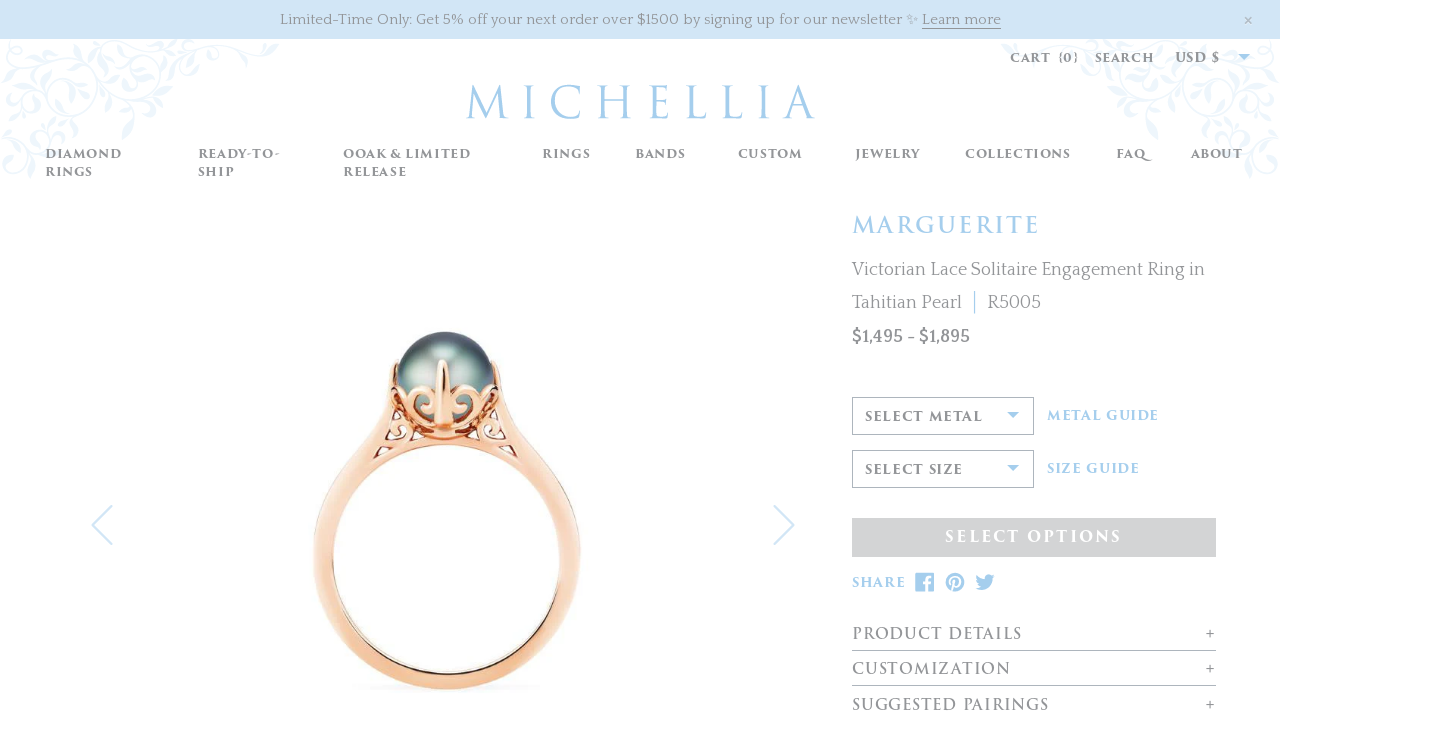

--- FILE ---
content_type: text/html; charset=utf-8
request_url: https://michellia.com/collections/michellia-one/products/marguerite-victorian-solitaire-ring-in-tahitian-pearl
body_size: 29960
content:
<!doctype html>
<!--[if IE 9]> <html class="ie9 no-js supports-no-cookies" lang="en"> <![endif]-->
<!--[if (gt IE 9)|!(IE)]><!--> <html class="no-js supports-no-cookies" lang="en"> <!--<![endif]-->
<head>
  <meta name="p:domain_verify" content="6aaf1298538e4c28816734a7bb1f2dfb" />
  <script src="//d1liekpayvooaz.cloudfront.net/apps/customizery/customizery.js?shop=michelliafinejewelry.myshopify.com"></script>
  
  <meta charset="utf-8">
  <meta http-equiv="X-UA-Compatible" content="IE=edge">
  <meta name="viewport" content="width=device-width, initial-scale=1, maximum-scale=1">
  <meta name="theme-color" content="">
  <link rel="canonical" href="https://michellia.com/products/marguerite-victorian-solitaire-ring-in-tahitian-pearl"><link rel="shortcut icon" href="//michellia.com/cdn/shop/files/Michellia_Social_Media_Logo_32x32.png?v=1613512725" type="image/png"><title>Marguerite | Victorian Solitaire Ring in Tahitian Pearl
&ndash; Michellia Fine Jewelry</title><meta name="description" content="Main Stone Type: Saltwater Tahitian Pearl Main Stone Details: 8-9mm, AAA Grade   - This listing sells only the main ring in the listed gemstone(s) above; other jewelry pieces shown are for styling reference only. For band pairing options, please visit the “suggested pairings” section below.   - Whenever possible, we re">


<meta property="og:site_name" content="Michellia Fine Jewelry">
<meta property="og:url" content="https://michellia.com/products/marguerite-victorian-solitaire-ring-in-tahitian-pearl">
<meta property="og:title" content="[Marguerite] Victorian Lace Solitaire Engagement Ring in Tahitian Pearl">
<meta property="og:type" content="product">
<meta property="og:description" content="Main Stone Type: Saltwater Tahitian Pearl Main Stone Details: 8-9mm, AAA Grade   - This listing sells only the main ring in the listed gemstone(s) above; other jewelry pieces shown are for styling reference only. For band pairing options, please visit the “suggested pairings” section below.   - Whenever possible, we re"><meta property="product:availability" content="instock">
  <meta property="product:price:amount" content="1,495">
  <meta property="product:price:currency" content="USD"><meta property="og:image" content="http://michellia.com/cdn/shop/products/R5005_SideStand_RG_BlackPearl.jpg?v=1577229668">
      <meta property="og:image:secure_url" content="https://michellia.com/cdn/shop/products/R5005_SideStand_RG_BlackPearl.jpg?v=1577229668">
      <meta property="og:image:width" content="800">
      <meta property="og:image:height" content="800">
      <meta property="og:image:alt" content="[Marguerite] Victorian Lace Solitaire Engagement Ring in Tahitian Pearl Women&#39;s Ring michelliafinejewelry   "><meta property="og:image" content="http://michellia.com/cdn/shop/products/R5005_Front_RG_BlackPearl.jpg?v=1577229667">
      <meta property="og:image:secure_url" content="https://michellia.com/cdn/shop/products/R5005_Front_RG_BlackPearl.jpg?v=1577229667">
      <meta property="og:image:width" content="800">
      <meta property="og:image:height" content="800">
      <meta property="og:image:alt" content="[Marguerite] Victorian Lace Solitaire Engagement Ring in Tahitian Pearl Women&#39;s Ring michelliafinejewelry   "><meta property="og:image" content="http://michellia.com/cdn/shop/products/R5005_SideFloor_RG_BlackPearl.jpg?v=1577229669">
      <meta property="og:image:secure_url" content="https://michellia.com/cdn/shop/products/R5005_SideFloor_RG_BlackPearl.jpg?v=1577229669">
      <meta property="og:image:width" content="800">
      <meta property="og:image:height" content="800">
      <meta property="og:image:alt" content="[Marguerite] Victorian Lace Solitaire Engagement Ring in Tahitian Pearl Women&#39;s Ring michelliafinejewelry   ">

<meta name="twitter:site" content="@">
<meta name="twitter:card" content="summary_large_image">
<meta name="twitter:title" content="[Marguerite] Victorian Lace Solitaire Engagement Ring in Tahitian Pearl">
<meta name="twitter:description" content="Main Stone Type: Saltwater Tahitian Pearl Main Stone Details: 8-9mm, AAA Grade   - This listing sells only the main ring in the listed gemstone(s) above; other jewelry pieces shown are for styling reference only. For band pairing options, please visit the “suggested pairings” section below.   - Whenever possible, we re">

  <link
  href="https://cdnjs.cloudflare.com/ajax/libs/select2/4.0.6-rc.0/css/select2.min.css"
  rel="stylesheet" />

  
<link rel="prefetch" href="//michellia.com/cdn/shop/t/5/assets/layout.gift_card.css?v=138507903625503914041569203368" as="style"><link type="text/css" href="//michellia.com/cdn/shop/t/5/assets/layout.theme.css?v=163891613279530158881730595512" rel="stylesheet"><link rel="prefetch" href="//michellia.com/cdn/shop/t/5/assets/template.article.css?v=105997007003712207781559895144" as="style"><link rel="prefetch" href="//michellia.com/cdn/shop/t/5/assets/template.blog.css?v=105997007003712207781559895144" as="style"><link rel="prefetch" href="//michellia.com/cdn/shop/t/5/assets/template.page.css?v=105997007003712207781559895144" as="style">
  <style>
  
  

  

  :root {
    --color-accent: ;
    --color-body-text: ;
    --color-main-background: ;
    --color-border: ;

    --font-heading: , ;
    --font-body: , ;
    --font-body-weight: ;
    --font-body-style: ;
    --font-body-bold-weight: bold;
  }
</style>

  <script>
    document.documentElement.className = document.documentElement.className.replace('no-js', '');

    window.theme = {
      strings: {
        addToCart: "Add to Cart",
        soldOut: "Sold out",
        unavailable: "Unavailable"
      },
      moneyFormat: "${{amount_no_decimals}}",
      currencySymbol: "$",
    };
  </script>

  
  

  <script src="//michellia.com/cdn/shop/t/5/assets/ajaxinate.min.js?v=6548771217196818961564043617" type="text/javascript"></script>
  <script src="//michellia.com/cdn/shopifycloud/storefront/assets/themes_support/option_selection-b017cd28.js" type="text/javascript"></script>
  
<link rel="prefetch" href="//michellia.com/cdn/shop/t/5/assets/layout.gift_card.js?v=70082367529459324591700359990" as="script"><script type="text/javascript" src="//michellia.com/cdn/shop/t/5/assets/vendors@layout.theme.js?v=152091092745581673941576059541" defer="defer"></script><script type="text/javascript" src="//michellia.com/cdn/shop/t/5/assets/layout.theme.js?v=20059683952538332421731742476" defer="defer"></script><link rel="prefetch" href="//michellia.com/cdn/shop/t/5/assets/template.404.js?v=93424471432358591491700359989" as="script"><link rel="prefetch" href="//michellia.com/cdn/shop/t/5/assets/template.article.js?v=24852965551515252141700359995" as="script"><link rel="prefetch" href="//michellia.com/cdn/shop/t/5/assets/template.blog.js?v=42424174517531092931700359979" as="script"><link rel="prefetch" href="//michellia.com/cdn/shop/t/5/assets/template.cart.js?v=134092600969691909091700359980" as="script"><link rel="prefetch" href="//michellia.com/cdn/shop/t/5/assets/template.collection.js?v=84221182070280566761700359990" as="script"><link rel="prefetch" href="//michellia.com/cdn/shop/t/5/assets/template.gift_card.js?v=57474450598371657621700359979" as="script"><link rel="prefetch" href="//michellia.com/cdn/shop/t/5/assets/template.index.js?v=144420525691774465021700359977" as="script"><link rel="prefetch" href="//michellia.com/cdn/shop/t/5/assets/template.page.contact.js?v=52442418453448331991700359984" as="script"><link rel="prefetch" href="//michellia.com/cdn/shop/t/5/assets/template.page.faq.js?v=140051975357348127061700359977" as="script"><link rel="prefetch" href="//michellia.com/cdn/shop/t/5/assets/template.page.landing.js?v=40289006929070134571700359977" as="script"><link rel="prefetch" href="//michellia.com/cdn/shop/t/5/assets/template.page.js?v=183350878590524336611700359984" as="script"><script type="text/javascript" src="//michellia.com/cdn/shop/t/5/assets/template.product.js?v=45564304397242144411731745164" defer="defer"></script><link rel="prefetch" href="//michellia.com/cdn/shop/t/5/assets/template.search.js?v=172317172094414079791700359979" as="script"><link rel="prefetch" href="//michellia.com/cdn/shop/t/5/assets/template.addresses.js?v=157821315218625299461700359978" as="script"><link rel="prefetch" href="//michellia.com/cdn/shop/t/5/assets/template.login.js?v=43523174998733104881700359985" as="script">
  <script>window.performance && window.performance.mark && window.performance.mark('shopify.content_for_header.start');</script><meta name="google-site-verification" content="uQMGDr49zwtB8c4w-lHhMkd98VomVxfzRxWbTwUNB6A">
<meta id="shopify-digital-wallet" name="shopify-digital-wallet" content="/22019440740/digital_wallets/dialog">
<meta name="shopify-checkout-api-token" content="682cc7906813a638fb3ecd9e4c5f4571">
<meta id="in-context-paypal-metadata" data-shop-id="22019440740" data-venmo-supported="false" data-environment="production" data-locale="en_US" data-paypal-v4="true" data-currency="USD">
<link rel="alternate" type="application/json+oembed" href="https://michellia.com/products/marguerite-victorian-solitaire-ring-in-tahitian-pearl.oembed">
<script async="async" src="/checkouts/internal/preloads.js?locale=en-US"></script>
<link rel="preconnect" href="https://shop.app" crossorigin="anonymous">
<script async="async" src="https://shop.app/checkouts/internal/preloads.js?locale=en-US&shop_id=22019440740" crossorigin="anonymous"></script>
<script id="apple-pay-shop-capabilities" type="application/json">{"shopId":22019440740,"countryCode":"US","currencyCode":"USD","merchantCapabilities":["supports3DS"],"merchantId":"gid:\/\/shopify\/Shop\/22019440740","merchantName":"Michellia Fine Jewelry","requiredBillingContactFields":["postalAddress","email","phone"],"requiredShippingContactFields":["postalAddress","email","phone"],"shippingType":"shipping","supportedNetworks":["visa","masterCard","amex","discover","elo","jcb"],"total":{"type":"pending","label":"Michellia Fine Jewelry","amount":"1.00"},"shopifyPaymentsEnabled":true,"supportsSubscriptions":true}</script>
<script id="shopify-features" type="application/json">{"accessToken":"682cc7906813a638fb3ecd9e4c5f4571","betas":["rich-media-storefront-analytics"],"domain":"michellia.com","predictiveSearch":true,"shopId":22019440740,"locale":"en"}</script>
<script>var Shopify = Shopify || {};
Shopify.shop = "michelliafinejewelry.myshopify.com";
Shopify.locale = "en";
Shopify.currency = {"active":"USD","rate":"1.0"};
Shopify.country = "US";
Shopify.theme = {"name":"Michellia - Production","id":68638834788,"schema_name":"Michellia theme","schema_version":"1.0.0","theme_store_id":null,"role":"main"};
Shopify.theme.handle = "null";
Shopify.theme.style = {"id":null,"handle":null};
Shopify.cdnHost = "michellia.com/cdn";
Shopify.routes = Shopify.routes || {};
Shopify.routes.root = "/";</script>
<script type="module">!function(o){(o.Shopify=o.Shopify||{}).modules=!0}(window);</script>
<script>!function(o){function n(){var o=[];function n(){o.push(Array.prototype.slice.apply(arguments))}return n.q=o,n}var t=o.Shopify=o.Shopify||{};t.loadFeatures=n(),t.autoloadFeatures=n()}(window);</script>
<script>
  window.ShopifyPay = window.ShopifyPay || {};
  window.ShopifyPay.apiHost = "shop.app\/pay";
  window.ShopifyPay.redirectState = null;
</script>
<script id="shop-js-analytics" type="application/json">{"pageType":"product"}</script>
<script defer="defer" async type="module" src="//michellia.com/cdn/shopifycloud/shop-js/modules/v2/client.init-shop-cart-sync_C5BV16lS.en.esm.js"></script>
<script defer="defer" async type="module" src="//michellia.com/cdn/shopifycloud/shop-js/modules/v2/chunk.common_CygWptCX.esm.js"></script>
<script type="module">
  await import("//michellia.com/cdn/shopifycloud/shop-js/modules/v2/client.init-shop-cart-sync_C5BV16lS.en.esm.js");
await import("//michellia.com/cdn/shopifycloud/shop-js/modules/v2/chunk.common_CygWptCX.esm.js");

  window.Shopify.SignInWithShop?.initShopCartSync?.({"fedCMEnabled":true,"windoidEnabled":true});

</script>
<script defer="defer" async type="module" src="//michellia.com/cdn/shopifycloud/shop-js/modules/v2/client.payment-terms_CZxnsJam.en.esm.js"></script>
<script defer="defer" async type="module" src="//michellia.com/cdn/shopifycloud/shop-js/modules/v2/chunk.common_CygWptCX.esm.js"></script>
<script defer="defer" async type="module" src="//michellia.com/cdn/shopifycloud/shop-js/modules/v2/chunk.modal_D71HUcav.esm.js"></script>
<script type="module">
  await import("//michellia.com/cdn/shopifycloud/shop-js/modules/v2/client.payment-terms_CZxnsJam.en.esm.js");
await import("//michellia.com/cdn/shopifycloud/shop-js/modules/v2/chunk.common_CygWptCX.esm.js");
await import("//michellia.com/cdn/shopifycloud/shop-js/modules/v2/chunk.modal_D71HUcav.esm.js");

  
</script>
<script>
  window.Shopify = window.Shopify || {};
  if (!window.Shopify.featureAssets) window.Shopify.featureAssets = {};
  window.Shopify.featureAssets['shop-js'] = {"shop-cart-sync":["modules/v2/client.shop-cart-sync_ZFArdW7E.en.esm.js","modules/v2/chunk.common_CygWptCX.esm.js"],"init-fed-cm":["modules/v2/client.init-fed-cm_CmiC4vf6.en.esm.js","modules/v2/chunk.common_CygWptCX.esm.js"],"shop-button":["modules/v2/client.shop-button_tlx5R9nI.en.esm.js","modules/v2/chunk.common_CygWptCX.esm.js"],"shop-cash-offers":["modules/v2/client.shop-cash-offers_DOA2yAJr.en.esm.js","modules/v2/chunk.common_CygWptCX.esm.js","modules/v2/chunk.modal_D71HUcav.esm.js"],"init-windoid":["modules/v2/client.init-windoid_sURxWdc1.en.esm.js","modules/v2/chunk.common_CygWptCX.esm.js"],"shop-toast-manager":["modules/v2/client.shop-toast-manager_ClPi3nE9.en.esm.js","modules/v2/chunk.common_CygWptCX.esm.js"],"init-shop-email-lookup-coordinator":["modules/v2/client.init-shop-email-lookup-coordinator_B8hsDcYM.en.esm.js","modules/v2/chunk.common_CygWptCX.esm.js"],"init-shop-cart-sync":["modules/v2/client.init-shop-cart-sync_C5BV16lS.en.esm.js","modules/v2/chunk.common_CygWptCX.esm.js"],"avatar":["modules/v2/client.avatar_BTnouDA3.en.esm.js"],"pay-button":["modules/v2/client.pay-button_FdsNuTd3.en.esm.js","modules/v2/chunk.common_CygWptCX.esm.js"],"init-customer-accounts":["modules/v2/client.init-customer-accounts_DxDtT_ad.en.esm.js","modules/v2/client.shop-login-button_C5VAVYt1.en.esm.js","modules/v2/chunk.common_CygWptCX.esm.js","modules/v2/chunk.modal_D71HUcav.esm.js"],"init-shop-for-new-customer-accounts":["modules/v2/client.init-shop-for-new-customer-accounts_ChsxoAhi.en.esm.js","modules/v2/client.shop-login-button_C5VAVYt1.en.esm.js","modules/v2/chunk.common_CygWptCX.esm.js","modules/v2/chunk.modal_D71HUcav.esm.js"],"shop-login-button":["modules/v2/client.shop-login-button_C5VAVYt1.en.esm.js","modules/v2/chunk.common_CygWptCX.esm.js","modules/v2/chunk.modal_D71HUcav.esm.js"],"init-customer-accounts-sign-up":["modules/v2/client.init-customer-accounts-sign-up_CPSyQ0Tj.en.esm.js","modules/v2/client.shop-login-button_C5VAVYt1.en.esm.js","modules/v2/chunk.common_CygWptCX.esm.js","modules/v2/chunk.modal_D71HUcav.esm.js"],"shop-follow-button":["modules/v2/client.shop-follow-button_Cva4Ekp9.en.esm.js","modules/v2/chunk.common_CygWptCX.esm.js","modules/v2/chunk.modal_D71HUcav.esm.js"],"checkout-modal":["modules/v2/client.checkout-modal_BPM8l0SH.en.esm.js","modules/v2/chunk.common_CygWptCX.esm.js","modules/v2/chunk.modal_D71HUcav.esm.js"],"lead-capture":["modules/v2/client.lead-capture_Bi8yE_yS.en.esm.js","modules/v2/chunk.common_CygWptCX.esm.js","modules/v2/chunk.modal_D71HUcav.esm.js"],"shop-login":["modules/v2/client.shop-login_D6lNrXab.en.esm.js","modules/v2/chunk.common_CygWptCX.esm.js","modules/v2/chunk.modal_D71HUcav.esm.js"],"payment-terms":["modules/v2/client.payment-terms_CZxnsJam.en.esm.js","modules/v2/chunk.common_CygWptCX.esm.js","modules/v2/chunk.modal_D71HUcav.esm.js"]};
</script>
<script>(function() {
  var isLoaded = false;
  function asyncLoad() {
    if (isLoaded) return;
    isLoaded = true;
    var urls = ["\/\/d1liekpayvooaz.cloudfront.net\/apps\/customizery\/customizery.js?shop=michelliafinejewelry.myshopify.com","https:\/\/cdn1.stamped.io\/files\/widget.min.js?shop=michelliafinejewelry.myshopify.com","https:\/\/s3.eu-west-1.amazonaws.com\/production-klarna-il-shopify-osm\/a6c5e37d3b587ca7438f15aa90b429b47085a035\/michelliafinejewelry.myshopify.com-1708596073580.js?shop=michelliafinejewelry.myshopify.com"];
    for (var i = 0; i < urls.length; i++) {
      var s = document.createElement('script');
      s.type = 'text/javascript';
      s.async = true;
      s.src = urls[i];
      var x = document.getElementsByTagName('script')[0];
      x.parentNode.insertBefore(s, x);
    }
  };
  if(window.attachEvent) {
    window.attachEvent('onload', asyncLoad);
  } else {
    window.addEventListener('load', asyncLoad, false);
  }
})();</script>
<script id="__st">var __st={"a":22019440740,"offset":-28800,"reqid":"a4bab8ff-616b-40f8-bcf7-6158ad5d4064-1768635774","pageurl":"michellia.com\/collections\/michellia-one\/products\/marguerite-victorian-solitaire-ring-in-tahitian-pearl","u":"6c60226292bb","p":"product","rtyp":"product","rid":3666829213796};</script>
<script>window.ShopifyPaypalV4VisibilityTracking = true;</script>
<script id="captcha-bootstrap">!function(){'use strict';const t='contact',e='account',n='new_comment',o=[[t,t],['blogs',n],['comments',n],[t,'customer']],c=[[e,'customer_login'],[e,'guest_login'],[e,'recover_customer_password'],[e,'create_customer']],r=t=>t.map((([t,e])=>`form[action*='/${t}']:not([data-nocaptcha='true']) input[name='form_type'][value='${e}']`)).join(','),a=t=>()=>t?[...document.querySelectorAll(t)].map((t=>t.form)):[];function s(){const t=[...o],e=r(t);return a(e)}const i='password',u='form_key',d=['recaptcha-v3-token','g-recaptcha-response','h-captcha-response',i],f=()=>{try{return window.sessionStorage}catch{return}},m='__shopify_v',_=t=>t.elements[u];function p(t,e,n=!1){try{const o=window.sessionStorage,c=JSON.parse(o.getItem(e)),{data:r}=function(t){const{data:e,action:n}=t;return t[m]||n?{data:e,action:n}:{data:t,action:n}}(c);for(const[e,n]of Object.entries(r))t.elements[e]&&(t.elements[e].value=n);n&&o.removeItem(e)}catch(o){console.error('form repopulation failed',{error:o})}}const l='form_type',E='cptcha';function T(t){t.dataset[E]=!0}const w=window,h=w.document,L='Shopify',v='ce_forms',y='captcha';let A=!1;((t,e)=>{const n=(g='f06e6c50-85a8-45c8-87d0-21a2b65856fe',I='https://cdn.shopify.com/shopifycloud/storefront-forms-hcaptcha/ce_storefront_forms_captcha_hcaptcha.v1.5.2.iife.js',D={infoText:'Protected by hCaptcha',privacyText:'Privacy',termsText:'Terms'},(t,e,n)=>{const o=w[L][v],c=o.bindForm;if(c)return c(t,g,e,D).then(n);var r;o.q.push([[t,g,e,D],n]),r=I,A||(h.body.append(Object.assign(h.createElement('script'),{id:'captcha-provider',async:!0,src:r})),A=!0)});var g,I,D;w[L]=w[L]||{},w[L][v]=w[L][v]||{},w[L][v].q=[],w[L][y]=w[L][y]||{},w[L][y].protect=function(t,e){n(t,void 0,e),T(t)},Object.freeze(w[L][y]),function(t,e,n,w,h,L){const[v,y,A,g]=function(t,e,n){const i=e?o:[],u=t?c:[],d=[...i,...u],f=r(d),m=r(i),_=r(d.filter((([t,e])=>n.includes(e))));return[a(f),a(m),a(_),s()]}(w,h,L),I=t=>{const e=t.target;return e instanceof HTMLFormElement?e:e&&e.form},D=t=>v().includes(t);t.addEventListener('submit',(t=>{const e=I(t);if(!e)return;const n=D(e)&&!e.dataset.hcaptchaBound&&!e.dataset.recaptchaBound,o=_(e),c=g().includes(e)&&(!o||!o.value);(n||c)&&t.preventDefault(),c&&!n&&(function(t){try{if(!f())return;!function(t){const e=f();if(!e)return;const n=_(t);if(!n)return;const o=n.value;o&&e.removeItem(o)}(t);const e=Array.from(Array(32),(()=>Math.random().toString(36)[2])).join('');!function(t,e){_(t)||t.append(Object.assign(document.createElement('input'),{type:'hidden',name:u})),t.elements[u].value=e}(t,e),function(t,e){const n=f();if(!n)return;const o=[...t.querySelectorAll(`input[type='${i}']`)].map((({name:t})=>t)),c=[...d,...o],r={};for(const[a,s]of new FormData(t).entries())c.includes(a)||(r[a]=s);n.setItem(e,JSON.stringify({[m]:1,action:t.action,data:r}))}(t,e)}catch(e){console.error('failed to persist form',e)}}(e),e.submit())}));const S=(t,e)=>{t&&!t.dataset[E]&&(n(t,e.some((e=>e===t))),T(t))};for(const o of['focusin','change'])t.addEventListener(o,(t=>{const e=I(t);D(e)&&S(e,y())}));const B=e.get('form_key'),M=e.get(l),P=B&&M;t.addEventListener('DOMContentLoaded',(()=>{const t=y();if(P)for(const e of t)e.elements[l].value===M&&p(e,B);[...new Set([...A(),...v().filter((t=>'true'===t.dataset.shopifyCaptcha))])].forEach((e=>S(e,t)))}))}(h,new URLSearchParams(w.location.search),n,t,e,['guest_login'])})(!0,!0)}();</script>
<script integrity="sha256-4kQ18oKyAcykRKYeNunJcIwy7WH5gtpwJnB7kiuLZ1E=" data-source-attribution="shopify.loadfeatures" defer="defer" src="//michellia.com/cdn/shopifycloud/storefront/assets/storefront/load_feature-a0a9edcb.js" crossorigin="anonymous"></script>
<script crossorigin="anonymous" defer="defer" src="//michellia.com/cdn/shopifycloud/storefront/assets/shopify_pay/storefront-65b4c6d7.js?v=20250812"></script>
<script data-source-attribution="shopify.dynamic_checkout.dynamic.init">var Shopify=Shopify||{};Shopify.PaymentButton=Shopify.PaymentButton||{isStorefrontPortableWallets:!0,init:function(){window.Shopify.PaymentButton.init=function(){};var t=document.createElement("script");t.src="https://michellia.com/cdn/shopifycloud/portable-wallets/latest/portable-wallets.en.js",t.type="module",document.head.appendChild(t)}};
</script>
<script data-source-attribution="shopify.dynamic_checkout.buyer_consent">
  function portableWalletsHideBuyerConsent(e){var t=document.getElementById("shopify-buyer-consent"),n=document.getElementById("shopify-subscription-policy-button");t&&n&&(t.classList.add("hidden"),t.setAttribute("aria-hidden","true"),n.removeEventListener("click",e))}function portableWalletsShowBuyerConsent(e){var t=document.getElementById("shopify-buyer-consent"),n=document.getElementById("shopify-subscription-policy-button");t&&n&&(t.classList.remove("hidden"),t.removeAttribute("aria-hidden"),n.addEventListener("click",e))}window.Shopify?.PaymentButton&&(window.Shopify.PaymentButton.hideBuyerConsent=portableWalletsHideBuyerConsent,window.Shopify.PaymentButton.showBuyerConsent=portableWalletsShowBuyerConsent);
</script>
<script data-source-attribution="shopify.dynamic_checkout.cart.bootstrap">document.addEventListener("DOMContentLoaded",(function(){function t(){return document.querySelector("shopify-accelerated-checkout-cart, shopify-accelerated-checkout")}if(t())Shopify.PaymentButton.init();else{new MutationObserver((function(e,n){t()&&(Shopify.PaymentButton.init(),n.disconnect())})).observe(document.body,{childList:!0,subtree:!0})}}));
</script>
<link id="shopify-accelerated-checkout-styles" rel="stylesheet" media="screen" href="https://michellia.com/cdn/shopifycloud/portable-wallets/latest/accelerated-checkout-backwards-compat.css" crossorigin="anonymous">
<style id="shopify-accelerated-checkout-cart">
        #shopify-buyer-consent {
  margin-top: 1em;
  display: inline-block;
  width: 100%;
}

#shopify-buyer-consent.hidden {
  display: none;
}

#shopify-subscription-policy-button {
  background: none;
  border: none;
  padding: 0;
  text-decoration: underline;
  font-size: inherit;
  cursor: pointer;
}

#shopify-subscription-policy-button::before {
  box-shadow: none;
}

      </style>

<script>window.performance && window.performance.mark && window.performance.mark('shopify.content_for_header.end');</script>

  
<!-- BEGIN app block: shopify://apps/instafeed/blocks/head-block/c447db20-095d-4a10-9725-b5977662c9d5 --><link rel="preconnect" href="https://cdn.nfcube.com/">
<link rel="preconnect" href="https://scontent.cdninstagram.com/">


  <script>
    document.addEventListener('DOMContentLoaded', function () {
      let instafeedScript = document.createElement('script');

      
        instafeedScript.src = 'https://storage.nfcube.com/instafeed-8094b95a292c9710ade835429474c187.js';
      

      document.body.appendChild(instafeedScript);
    });
  </script>





<!-- END app block --><link href="https://monorail-edge.shopifysvc.com" rel="dns-prefetch">
<script>(function(){if ("sendBeacon" in navigator && "performance" in window) {try {var session_token_from_headers = performance.getEntriesByType('navigation')[0].serverTiming.find(x => x.name == '_s').description;} catch {var session_token_from_headers = undefined;}var session_cookie_matches = document.cookie.match(/_shopify_s=([^;]*)/);var session_token_from_cookie = session_cookie_matches && session_cookie_matches.length === 2 ? session_cookie_matches[1] : "";var session_token = session_token_from_headers || session_token_from_cookie || "";function handle_abandonment_event(e) {var entries = performance.getEntries().filter(function(entry) {return /monorail-edge.shopifysvc.com/.test(entry.name);});if (!window.abandonment_tracked && entries.length === 0) {window.abandonment_tracked = true;var currentMs = Date.now();var navigation_start = performance.timing.navigationStart;var payload = {shop_id: 22019440740,url: window.location.href,navigation_start,duration: currentMs - navigation_start,session_token,page_type: "product"};window.navigator.sendBeacon("https://monorail-edge.shopifysvc.com/v1/produce", JSON.stringify({schema_id: "online_store_buyer_site_abandonment/1.1",payload: payload,metadata: {event_created_at_ms: currentMs,event_sent_at_ms: currentMs}}));}}window.addEventListener('pagehide', handle_abandonment_event);}}());</script>
<script id="web-pixels-manager-setup">(function e(e,d,r,n,o){if(void 0===o&&(o={}),!Boolean(null===(a=null===(i=window.Shopify)||void 0===i?void 0:i.analytics)||void 0===a?void 0:a.replayQueue)){var i,a;window.Shopify=window.Shopify||{};var t=window.Shopify;t.analytics=t.analytics||{};var s=t.analytics;s.replayQueue=[],s.publish=function(e,d,r){return s.replayQueue.push([e,d,r]),!0};try{self.performance.mark("wpm:start")}catch(e){}var l=function(){var e={modern:/Edge?\/(1{2}[4-9]|1[2-9]\d|[2-9]\d{2}|\d{4,})\.\d+(\.\d+|)|Firefox\/(1{2}[4-9]|1[2-9]\d|[2-9]\d{2}|\d{4,})\.\d+(\.\d+|)|Chrom(ium|e)\/(9{2}|\d{3,})\.\d+(\.\d+|)|(Maci|X1{2}).+ Version\/(15\.\d+|(1[6-9]|[2-9]\d|\d{3,})\.\d+)([,.]\d+|)( \(\w+\)|)( Mobile\/\w+|) Safari\/|Chrome.+OPR\/(9{2}|\d{3,})\.\d+\.\d+|(CPU[ +]OS|iPhone[ +]OS|CPU[ +]iPhone|CPU IPhone OS|CPU iPad OS)[ +]+(15[._]\d+|(1[6-9]|[2-9]\d|\d{3,})[._]\d+)([._]\d+|)|Android:?[ /-](13[3-9]|1[4-9]\d|[2-9]\d{2}|\d{4,})(\.\d+|)(\.\d+|)|Android.+Firefox\/(13[5-9]|1[4-9]\d|[2-9]\d{2}|\d{4,})\.\d+(\.\d+|)|Android.+Chrom(ium|e)\/(13[3-9]|1[4-9]\d|[2-9]\d{2}|\d{4,})\.\d+(\.\d+|)|SamsungBrowser\/([2-9]\d|\d{3,})\.\d+/,legacy:/Edge?\/(1[6-9]|[2-9]\d|\d{3,})\.\d+(\.\d+|)|Firefox\/(5[4-9]|[6-9]\d|\d{3,})\.\d+(\.\d+|)|Chrom(ium|e)\/(5[1-9]|[6-9]\d|\d{3,})\.\d+(\.\d+|)([\d.]+$|.*Safari\/(?![\d.]+ Edge\/[\d.]+$))|(Maci|X1{2}).+ Version\/(10\.\d+|(1[1-9]|[2-9]\d|\d{3,})\.\d+)([,.]\d+|)( \(\w+\)|)( Mobile\/\w+|) Safari\/|Chrome.+OPR\/(3[89]|[4-9]\d|\d{3,})\.\d+\.\d+|(CPU[ +]OS|iPhone[ +]OS|CPU[ +]iPhone|CPU IPhone OS|CPU iPad OS)[ +]+(10[._]\d+|(1[1-9]|[2-9]\d|\d{3,})[._]\d+)([._]\d+|)|Android:?[ /-](13[3-9]|1[4-9]\d|[2-9]\d{2}|\d{4,})(\.\d+|)(\.\d+|)|Mobile Safari.+OPR\/([89]\d|\d{3,})\.\d+\.\d+|Android.+Firefox\/(13[5-9]|1[4-9]\d|[2-9]\d{2}|\d{4,})\.\d+(\.\d+|)|Android.+Chrom(ium|e)\/(13[3-9]|1[4-9]\d|[2-9]\d{2}|\d{4,})\.\d+(\.\d+|)|Android.+(UC? ?Browser|UCWEB|U3)[ /]?(15\.([5-9]|\d{2,})|(1[6-9]|[2-9]\d|\d{3,})\.\d+)\.\d+|SamsungBrowser\/(5\.\d+|([6-9]|\d{2,})\.\d+)|Android.+MQ{2}Browser\/(14(\.(9|\d{2,})|)|(1[5-9]|[2-9]\d|\d{3,})(\.\d+|))(\.\d+|)|K[Aa][Ii]OS\/(3\.\d+|([4-9]|\d{2,})\.\d+)(\.\d+|)/},d=e.modern,r=e.legacy,n=navigator.userAgent;return n.match(d)?"modern":n.match(r)?"legacy":"unknown"}(),u="modern"===l?"modern":"legacy",c=(null!=n?n:{modern:"",legacy:""})[u],f=function(e){return[e.baseUrl,"/wpm","/b",e.hashVersion,"modern"===e.buildTarget?"m":"l",".js"].join("")}({baseUrl:d,hashVersion:r,buildTarget:u}),m=function(e){var d=e.version,r=e.bundleTarget,n=e.surface,o=e.pageUrl,i=e.monorailEndpoint;return{emit:function(e){var a=e.status,t=e.errorMsg,s=(new Date).getTime(),l=JSON.stringify({metadata:{event_sent_at_ms:s},events:[{schema_id:"web_pixels_manager_load/3.1",payload:{version:d,bundle_target:r,page_url:o,status:a,surface:n,error_msg:t},metadata:{event_created_at_ms:s}}]});if(!i)return console&&console.warn&&console.warn("[Web Pixels Manager] No Monorail endpoint provided, skipping logging."),!1;try{return self.navigator.sendBeacon.bind(self.navigator)(i,l)}catch(e){}var u=new XMLHttpRequest;try{return u.open("POST",i,!0),u.setRequestHeader("Content-Type","text/plain"),u.send(l),!0}catch(e){return console&&console.warn&&console.warn("[Web Pixels Manager] Got an unhandled error while logging to Monorail."),!1}}}}({version:r,bundleTarget:l,surface:e.surface,pageUrl:self.location.href,monorailEndpoint:e.monorailEndpoint});try{o.browserTarget=l,function(e){var d=e.src,r=e.async,n=void 0===r||r,o=e.onload,i=e.onerror,a=e.sri,t=e.scriptDataAttributes,s=void 0===t?{}:t,l=document.createElement("script"),u=document.querySelector("head"),c=document.querySelector("body");if(l.async=n,l.src=d,a&&(l.integrity=a,l.crossOrigin="anonymous"),s)for(var f in s)if(Object.prototype.hasOwnProperty.call(s,f))try{l.dataset[f]=s[f]}catch(e){}if(o&&l.addEventListener("load",o),i&&l.addEventListener("error",i),u)u.appendChild(l);else{if(!c)throw new Error("Did not find a head or body element to append the script");c.appendChild(l)}}({src:f,async:!0,onload:function(){if(!function(){var e,d;return Boolean(null===(d=null===(e=window.Shopify)||void 0===e?void 0:e.analytics)||void 0===d?void 0:d.initialized)}()){var d=window.webPixelsManager.init(e)||void 0;if(d){var r=window.Shopify.analytics;r.replayQueue.forEach((function(e){var r=e[0],n=e[1],o=e[2];d.publishCustomEvent(r,n,o)})),r.replayQueue=[],r.publish=d.publishCustomEvent,r.visitor=d.visitor,r.initialized=!0}}},onerror:function(){return m.emit({status:"failed",errorMsg:"".concat(f," has failed to load")})},sri:function(e){var d=/^sha384-[A-Za-z0-9+/=]+$/;return"string"==typeof e&&d.test(e)}(c)?c:"",scriptDataAttributes:o}),m.emit({status:"loading"})}catch(e){m.emit({status:"failed",errorMsg:(null==e?void 0:e.message)||"Unknown error"})}}})({shopId: 22019440740,storefrontBaseUrl: "https://michellia.com",extensionsBaseUrl: "https://extensions.shopifycdn.com/cdn/shopifycloud/web-pixels-manager",monorailEndpoint: "https://monorail-edge.shopifysvc.com/unstable/produce_batch",surface: "storefront-renderer",enabledBetaFlags: ["2dca8a86"],webPixelsConfigList: [{"id":"455115001","configuration":"{\"config\":\"{\\\"google_tag_ids\\\":[\\\"AW-707869044\\\",\\\"GT-NMKX3PS\\\"],\\\"target_country\\\":\\\"US\\\",\\\"gtag_events\\\":[{\\\"type\\\":\\\"begin_checkout\\\",\\\"action_label\\\":\\\"AW-707869044\\\/v9__CN2rvqsBEPTyxNEC\\\"},{\\\"type\\\":\\\"search\\\",\\\"action_label\\\":\\\"AW-707869044\\\/2qApCOCrvqsBEPTyxNEC\\\"},{\\\"type\\\":\\\"view_item\\\",\\\"action_label\\\":[\\\"AW-707869044\\\/yhjVCNervqsBEPTyxNEC\\\",\\\"MC-4F2X04Z4YW\\\"]},{\\\"type\\\":\\\"purchase\\\",\\\"action_label\\\":[\\\"AW-707869044\\\/saTlCNSrvqsBEPTyxNEC\\\",\\\"MC-4F2X04Z4YW\\\"]},{\\\"type\\\":\\\"page_view\\\",\\\"action_label\\\":[\\\"AW-707869044\\\/1H7fCNGrvqsBEPTyxNEC\\\",\\\"MC-4F2X04Z4YW\\\"]},{\\\"type\\\":\\\"add_payment_info\\\",\\\"action_label\\\":\\\"AW-707869044\\\/bcqVCOOrvqsBEPTyxNEC\\\"},{\\\"type\\\":\\\"add_to_cart\\\",\\\"action_label\\\":\\\"AW-707869044\\\/1DdECNqrvqsBEPTyxNEC\\\"}],\\\"enable_monitoring_mode\\\":false}\"}","eventPayloadVersion":"v1","runtimeContext":"OPEN","scriptVersion":"b2a88bafab3e21179ed38636efcd8a93","type":"APP","apiClientId":1780363,"privacyPurposes":[],"dataSharingAdjustments":{"protectedCustomerApprovalScopes":["read_customer_address","read_customer_email","read_customer_name","read_customer_personal_data","read_customer_phone"]}},{"id":"158007545","configuration":"{\"pixel_id\":\"2128787027415973\",\"pixel_type\":\"facebook_pixel\",\"metaapp_system_user_token\":\"-\"}","eventPayloadVersion":"v1","runtimeContext":"OPEN","scriptVersion":"ca16bc87fe92b6042fbaa3acc2fbdaa6","type":"APP","apiClientId":2329312,"privacyPurposes":["ANALYTICS","MARKETING","SALE_OF_DATA"],"dataSharingAdjustments":{"protectedCustomerApprovalScopes":["read_customer_address","read_customer_email","read_customer_name","read_customer_personal_data","read_customer_phone"]}},{"id":"59638009","configuration":"{\"tagID\":\"2613401286771\"}","eventPayloadVersion":"v1","runtimeContext":"STRICT","scriptVersion":"18031546ee651571ed29edbe71a3550b","type":"APP","apiClientId":3009811,"privacyPurposes":["ANALYTICS","MARKETING","SALE_OF_DATA"],"dataSharingAdjustments":{"protectedCustomerApprovalScopes":["read_customer_address","read_customer_email","read_customer_name","read_customer_personal_data","read_customer_phone"]}},{"id":"77627641","eventPayloadVersion":"v1","runtimeContext":"LAX","scriptVersion":"1","type":"CUSTOM","privacyPurposes":["ANALYTICS"],"name":"Google Analytics tag (migrated)"},{"id":"shopify-app-pixel","configuration":"{}","eventPayloadVersion":"v1","runtimeContext":"STRICT","scriptVersion":"0450","apiClientId":"shopify-pixel","type":"APP","privacyPurposes":["ANALYTICS","MARKETING"]},{"id":"shopify-custom-pixel","eventPayloadVersion":"v1","runtimeContext":"LAX","scriptVersion":"0450","apiClientId":"shopify-pixel","type":"CUSTOM","privacyPurposes":["ANALYTICS","MARKETING"]}],isMerchantRequest: false,initData: {"shop":{"name":"Michellia Fine Jewelry","paymentSettings":{"currencyCode":"USD"},"myshopifyDomain":"michelliafinejewelry.myshopify.com","countryCode":"US","storefrontUrl":"https:\/\/michellia.com"},"customer":null,"cart":null,"checkout":null,"productVariants":[{"price":{"amount":1495.0,"currencyCode":"USD"},"product":{"title":"[Marguerite] Victorian Lace Solitaire Engagement Ring in Tahitian Pearl","vendor":"michelliafinejewelry","id":"3666829213796","untranslatedTitle":"[Marguerite] Victorian Lace Solitaire Engagement Ring in Tahitian Pearl","url":"\/products\/marguerite-victorian-solitaire-ring-in-tahitian-pearl","type":"Women's Ring"},"id":"28178200363108","image":{"src":"\/\/michellia.com\/cdn\/shop\/products\/R5005_SideStand_RG_BlackPearl.jpg?v=1577229668"},"sku":"R5005","title":"14K Rose Gold","untranslatedTitle":"14K Rose Gold"},{"price":{"amount":1495.0,"currencyCode":"USD"},"product":{"title":"[Marguerite] Victorian Lace Solitaire Engagement Ring in Tahitian Pearl","vendor":"michelliafinejewelry","id":"3666829213796","untranslatedTitle":"[Marguerite] Victorian Lace Solitaire Engagement Ring in Tahitian Pearl","url":"\/products\/marguerite-victorian-solitaire-ring-in-tahitian-pearl","type":"Women's Ring"},"id":"28178200395876","image":{"src":"\/\/michellia.com\/cdn\/shop\/products\/R5005_SideStand_RG_BlackPearl.jpg?v=1577229668"},"sku":"R5005","title":"14K Yellow Gold","untranslatedTitle":"14K Yellow Gold"},{"price":{"amount":1495.0,"currencyCode":"USD"},"product":{"title":"[Marguerite] Victorian Lace Solitaire Engagement Ring in Tahitian Pearl","vendor":"michelliafinejewelry","id":"3666829213796","untranslatedTitle":"[Marguerite] Victorian Lace Solitaire Engagement Ring in Tahitian Pearl","url":"\/products\/marguerite-victorian-solitaire-ring-in-tahitian-pearl","type":"Women's Ring"},"id":"28178200428644","image":{"src":"\/\/michellia.com\/cdn\/shop\/products\/R5005_SideStand_RG_BlackPearl.jpg?v=1577229668"},"sku":"R5005","title":"14K White Gold","untranslatedTitle":"14K White Gold"},{"price":{"amount":1695.0,"currencyCode":"USD"},"product":{"title":"[Marguerite] Victorian Lace Solitaire Engagement Ring in Tahitian Pearl","vendor":"michelliafinejewelry","id":"3666829213796","untranslatedTitle":"[Marguerite] Victorian Lace Solitaire Engagement Ring in Tahitian Pearl","url":"\/products\/marguerite-victorian-solitaire-ring-in-tahitian-pearl","type":"Women's Ring"},"id":"28178200461412","image":{"src":"\/\/michellia.com\/cdn\/shop\/products\/R5005_SideStand_RG_BlackPearl.jpg?v=1577229668"},"sku":"R5005","title":"18K Rose Gold","untranslatedTitle":"18K Rose Gold"},{"price":{"amount":1695.0,"currencyCode":"USD"},"product":{"title":"[Marguerite] Victorian Lace Solitaire Engagement Ring in Tahitian Pearl","vendor":"michelliafinejewelry","id":"3666829213796","untranslatedTitle":"[Marguerite] Victorian Lace Solitaire Engagement Ring in Tahitian Pearl","url":"\/products\/marguerite-victorian-solitaire-ring-in-tahitian-pearl","type":"Women's Ring"},"id":"28178200494180","image":{"src":"\/\/michellia.com\/cdn\/shop\/products\/R5005_SideStand_RG_BlackPearl.jpg?v=1577229668"},"sku":"R5005","title":"18K Yellow Gold","untranslatedTitle":"18K Yellow Gold"},{"price":{"amount":1695.0,"currencyCode":"USD"},"product":{"title":"[Marguerite] Victorian Lace Solitaire Engagement Ring in Tahitian Pearl","vendor":"michelliafinejewelry","id":"3666829213796","untranslatedTitle":"[Marguerite] Victorian Lace Solitaire Engagement Ring in Tahitian Pearl","url":"\/products\/marguerite-victorian-solitaire-ring-in-tahitian-pearl","type":"Women's Ring"},"id":"28178200526948","image":{"src":"\/\/michellia.com\/cdn\/shop\/products\/R5005_SideStand_RG_BlackPearl.jpg?v=1577229668"},"sku":"R5005","title":"18K White Gold","untranslatedTitle":"18K White Gold"},{"price":{"amount":1895.0,"currencyCode":"USD"},"product":{"title":"[Marguerite] Victorian Lace Solitaire Engagement Ring in Tahitian Pearl","vendor":"michelliafinejewelry","id":"3666829213796","untranslatedTitle":"[Marguerite] Victorian Lace Solitaire Engagement Ring in Tahitian Pearl","url":"\/products\/marguerite-victorian-solitaire-ring-in-tahitian-pearl","type":"Women's Ring"},"id":"28178200559716","image":{"src":"\/\/michellia.com\/cdn\/shop\/products\/R5005_SideStand_RG_BlackPearl.jpg?v=1577229668"},"sku":"R5005","title":"Platinum","untranslatedTitle":"Platinum"}],"purchasingCompany":null},},"https://michellia.com/cdn","fcfee988w5aeb613cpc8e4bc33m6693e112",{"modern":"","legacy":""},{"shopId":"22019440740","storefrontBaseUrl":"https:\/\/michellia.com","extensionBaseUrl":"https:\/\/extensions.shopifycdn.com\/cdn\/shopifycloud\/web-pixels-manager","surface":"storefront-renderer","enabledBetaFlags":"[\"2dca8a86\"]","isMerchantRequest":"false","hashVersion":"fcfee988w5aeb613cpc8e4bc33m6693e112","publish":"custom","events":"[[\"page_viewed\",{}],[\"product_viewed\",{\"productVariant\":{\"price\":{\"amount\":1495.0,\"currencyCode\":\"USD\"},\"product\":{\"title\":\"[Marguerite] Victorian Lace Solitaire Engagement Ring in Tahitian Pearl\",\"vendor\":\"michelliafinejewelry\",\"id\":\"3666829213796\",\"untranslatedTitle\":\"[Marguerite] Victorian Lace Solitaire Engagement Ring in Tahitian Pearl\",\"url\":\"\/products\/marguerite-victorian-solitaire-ring-in-tahitian-pearl\",\"type\":\"Women's Ring\"},\"id\":\"28178200363108\",\"image\":{\"src\":\"\/\/michellia.com\/cdn\/shop\/products\/R5005_SideStand_RG_BlackPearl.jpg?v=1577229668\"},\"sku\":\"R5005\",\"title\":\"14K Rose Gold\",\"untranslatedTitle\":\"14K Rose Gold\"}}]]"});</script><script>
  window.ShopifyAnalytics = window.ShopifyAnalytics || {};
  window.ShopifyAnalytics.meta = window.ShopifyAnalytics.meta || {};
  window.ShopifyAnalytics.meta.currency = 'USD';
  var meta = {"product":{"id":3666829213796,"gid":"gid:\/\/shopify\/Product\/3666829213796","vendor":"michelliafinejewelry","type":"Women's Ring","handle":"marguerite-victorian-solitaire-ring-in-tahitian-pearl","variants":[{"id":28178200363108,"price":149500,"name":"[Marguerite] Victorian Lace Solitaire Engagement Ring in Tahitian Pearl - 14K Rose Gold","public_title":"14K Rose Gold","sku":"R5005"},{"id":28178200395876,"price":149500,"name":"[Marguerite] Victorian Lace Solitaire Engagement Ring in Tahitian Pearl - 14K Yellow Gold","public_title":"14K Yellow Gold","sku":"R5005"},{"id":28178200428644,"price":149500,"name":"[Marguerite] Victorian Lace Solitaire Engagement Ring in Tahitian Pearl - 14K White Gold","public_title":"14K White Gold","sku":"R5005"},{"id":28178200461412,"price":169500,"name":"[Marguerite] Victorian Lace Solitaire Engagement Ring in Tahitian Pearl - 18K Rose Gold","public_title":"18K Rose Gold","sku":"R5005"},{"id":28178200494180,"price":169500,"name":"[Marguerite] Victorian Lace Solitaire Engagement Ring in Tahitian Pearl - 18K Yellow Gold","public_title":"18K Yellow Gold","sku":"R5005"},{"id":28178200526948,"price":169500,"name":"[Marguerite] Victorian Lace Solitaire Engagement Ring in Tahitian Pearl - 18K White Gold","public_title":"18K White Gold","sku":"R5005"},{"id":28178200559716,"price":189500,"name":"[Marguerite] Victorian Lace Solitaire Engagement Ring in Tahitian Pearl - Platinum","public_title":"Platinum","sku":"R5005"}],"remote":false},"page":{"pageType":"product","resourceType":"product","resourceId":3666829213796,"requestId":"a4bab8ff-616b-40f8-bcf7-6158ad5d4064-1768635774"}};
  for (var attr in meta) {
    window.ShopifyAnalytics.meta[attr] = meta[attr];
  }
</script>
<script class="analytics">
  (function () {
    var customDocumentWrite = function(content) {
      var jquery = null;

      if (window.jQuery) {
        jquery = window.jQuery;
      } else if (window.Checkout && window.Checkout.$) {
        jquery = window.Checkout.$;
      }

      if (jquery) {
        jquery('body').append(content);
      }
    };

    var hasLoggedConversion = function(token) {
      if (token) {
        return document.cookie.indexOf('loggedConversion=' + token) !== -1;
      }
      return false;
    }

    var setCookieIfConversion = function(token) {
      if (token) {
        var twoMonthsFromNow = new Date(Date.now());
        twoMonthsFromNow.setMonth(twoMonthsFromNow.getMonth() + 2);

        document.cookie = 'loggedConversion=' + token + '; expires=' + twoMonthsFromNow;
      }
    }

    var trekkie = window.ShopifyAnalytics.lib = window.trekkie = window.trekkie || [];
    if (trekkie.integrations) {
      return;
    }
    trekkie.methods = [
      'identify',
      'page',
      'ready',
      'track',
      'trackForm',
      'trackLink'
    ];
    trekkie.factory = function(method) {
      return function() {
        var args = Array.prototype.slice.call(arguments);
        args.unshift(method);
        trekkie.push(args);
        return trekkie;
      };
    };
    for (var i = 0; i < trekkie.methods.length; i++) {
      var key = trekkie.methods[i];
      trekkie[key] = trekkie.factory(key);
    }
    trekkie.load = function(config) {
      trekkie.config = config || {};
      trekkie.config.initialDocumentCookie = document.cookie;
      var first = document.getElementsByTagName('script')[0];
      var script = document.createElement('script');
      script.type = 'text/javascript';
      script.onerror = function(e) {
        var scriptFallback = document.createElement('script');
        scriptFallback.type = 'text/javascript';
        scriptFallback.onerror = function(error) {
                var Monorail = {
      produce: function produce(monorailDomain, schemaId, payload) {
        var currentMs = new Date().getTime();
        var event = {
          schema_id: schemaId,
          payload: payload,
          metadata: {
            event_created_at_ms: currentMs,
            event_sent_at_ms: currentMs
          }
        };
        return Monorail.sendRequest("https://" + monorailDomain + "/v1/produce", JSON.stringify(event));
      },
      sendRequest: function sendRequest(endpointUrl, payload) {
        // Try the sendBeacon API
        if (window && window.navigator && typeof window.navigator.sendBeacon === 'function' && typeof window.Blob === 'function' && !Monorail.isIos12()) {
          var blobData = new window.Blob([payload], {
            type: 'text/plain'
          });

          if (window.navigator.sendBeacon(endpointUrl, blobData)) {
            return true;
          } // sendBeacon was not successful

        } // XHR beacon

        var xhr = new XMLHttpRequest();

        try {
          xhr.open('POST', endpointUrl);
          xhr.setRequestHeader('Content-Type', 'text/plain');
          xhr.send(payload);
        } catch (e) {
          console.log(e);
        }

        return false;
      },
      isIos12: function isIos12() {
        return window.navigator.userAgent.lastIndexOf('iPhone; CPU iPhone OS 12_') !== -1 || window.navigator.userAgent.lastIndexOf('iPad; CPU OS 12_') !== -1;
      }
    };
    Monorail.produce('monorail-edge.shopifysvc.com',
      'trekkie_storefront_load_errors/1.1',
      {shop_id: 22019440740,
      theme_id: 68638834788,
      app_name: "storefront",
      context_url: window.location.href,
      source_url: "//michellia.com/cdn/s/trekkie.storefront.cd680fe47e6c39ca5d5df5f0a32d569bc48c0f27.min.js"});

        };
        scriptFallback.async = true;
        scriptFallback.src = '//michellia.com/cdn/s/trekkie.storefront.cd680fe47e6c39ca5d5df5f0a32d569bc48c0f27.min.js';
        first.parentNode.insertBefore(scriptFallback, first);
      };
      script.async = true;
      script.src = '//michellia.com/cdn/s/trekkie.storefront.cd680fe47e6c39ca5d5df5f0a32d569bc48c0f27.min.js';
      first.parentNode.insertBefore(script, first);
    };
    trekkie.load(
      {"Trekkie":{"appName":"storefront","development":false,"defaultAttributes":{"shopId":22019440740,"isMerchantRequest":null,"themeId":68638834788,"themeCityHash":"531735666713565286","contentLanguage":"en","currency":"USD","eventMetadataId":"29bf8684-7e50-4469-a620-52a208f0e9f2"},"isServerSideCookieWritingEnabled":true,"monorailRegion":"shop_domain","enabledBetaFlags":["65f19447"]},"Session Attribution":{},"S2S":{"facebookCapiEnabled":true,"source":"trekkie-storefront-renderer","apiClientId":580111}}
    );

    var loaded = false;
    trekkie.ready(function() {
      if (loaded) return;
      loaded = true;

      window.ShopifyAnalytics.lib = window.trekkie;

      var originalDocumentWrite = document.write;
      document.write = customDocumentWrite;
      try { window.ShopifyAnalytics.merchantGoogleAnalytics.call(this); } catch(error) {};
      document.write = originalDocumentWrite;

      window.ShopifyAnalytics.lib.page(null,{"pageType":"product","resourceType":"product","resourceId":3666829213796,"requestId":"a4bab8ff-616b-40f8-bcf7-6158ad5d4064-1768635774","shopifyEmitted":true});

      var match = window.location.pathname.match(/checkouts\/(.+)\/(thank_you|post_purchase)/)
      var token = match? match[1]: undefined;
      if (!hasLoggedConversion(token)) {
        setCookieIfConversion(token);
        window.ShopifyAnalytics.lib.track("Viewed Product",{"currency":"USD","variantId":28178200363108,"productId":3666829213796,"productGid":"gid:\/\/shopify\/Product\/3666829213796","name":"[Marguerite] Victorian Lace Solitaire Engagement Ring in Tahitian Pearl - 14K Rose Gold","price":"1495.00","sku":"R5005","brand":"michelliafinejewelry","variant":"14K Rose Gold","category":"Women's Ring","nonInteraction":true,"remote":false},undefined,undefined,{"shopifyEmitted":true});
      window.ShopifyAnalytics.lib.track("monorail:\/\/trekkie_storefront_viewed_product\/1.1",{"currency":"USD","variantId":28178200363108,"productId":3666829213796,"productGid":"gid:\/\/shopify\/Product\/3666829213796","name":"[Marguerite] Victorian Lace Solitaire Engagement Ring in Tahitian Pearl - 14K Rose Gold","price":"1495.00","sku":"R5005","brand":"michelliafinejewelry","variant":"14K Rose Gold","category":"Women's Ring","nonInteraction":true,"remote":false,"referer":"https:\/\/michellia.com\/collections\/michellia-one\/products\/marguerite-victorian-solitaire-ring-in-tahitian-pearl"});
      }
    });


        var eventsListenerScript = document.createElement('script');
        eventsListenerScript.async = true;
        eventsListenerScript.src = "//michellia.com/cdn/shopifycloud/storefront/assets/shop_events_listener-3da45d37.js";
        document.getElementsByTagName('head')[0].appendChild(eventsListenerScript);

})();</script>
  <script>
  if (!window.ga || (window.ga && typeof window.ga !== 'function')) {
    window.ga = function ga() {
      (window.ga.q = window.ga.q || []).push(arguments);
      if (window.Shopify && window.Shopify.analytics && typeof window.Shopify.analytics.publish === 'function') {
        window.Shopify.analytics.publish("ga_stub_called", {}, {sendTo: "google_osp_migration"});
      }
      console.error("Shopify's Google Analytics stub called with:", Array.from(arguments), "\nSee https://help.shopify.com/manual/promoting-marketing/pixels/pixel-migration#google for more information.");
    };
    if (window.Shopify && window.Shopify.analytics && typeof window.Shopify.analytics.publish === 'function') {
      window.Shopify.analytics.publish("ga_stub_initialized", {}, {sendTo: "google_osp_migration"});
    }
  }
</script>
<script
  defer
  src="https://michellia.com/cdn/shopifycloud/perf-kit/shopify-perf-kit-3.0.4.min.js"
  data-application="storefront-renderer"
  data-shop-id="22019440740"
  data-render-region="gcp-us-central1"
  data-page-type="product"
  data-theme-instance-id="68638834788"
  data-theme-name="Michellia theme"
  data-theme-version="1.0.0"
  data-monorail-region="shop_domain"
  data-resource-timing-sampling-rate="10"
  data-shs="true"
  data-shs-beacon="true"
  data-shs-export-with-fetch="true"
  data-shs-logs-sample-rate="1"
  data-shs-beacon-endpoint="https://michellia.com/api/collect"
></script>
</head>


<body id="marguerite-victorian-solitaire-ring-in-tahitian-pearl" class="template-product preload">
  <script async src="https://us-library.klarnaservices.com/merchant.js?uci=1679c5bb-c4eb-4592-b378-f6d1bdd548cb&country=US"></script>
  <a class="in-page-link sr-only skip-link" href="#MainContent">Skip to content</a>

  <div id="shopify-section-announcement" class="shopify-section"><div class="announcement text-center py-2 alert alert-dismissible fade show" role="alert">Limited-Time Only: Get 5% off your next order over $1500 by signing up for our newsletter ✨
    <a href="/pages/newsletter" class="">Learn more</a><button type="button" class="close" data-dismiss="alert" aria-label="Close">
            <span aria-hidden="true">&times;</span>
    </button>      
</div>

</div>
  <div id="shopify-section-header" class="shopify-section"><section class="header" data-section-id="header" data-section-type="header">
    <header role="banner">
        <nav class="d-none d-lg-flex utility-nav">
    <div class="header__item">
        <a class="d-none d-lg-flex align-items-center nav-link" href="/cart">
            Cart
            <span class="ml-2">
                {0}
            </span>
        </a>
        <a class="d-lg-none nav-link" href="/cart"><svg height="8" width="8" enable-background="new 0 0 30 30" viewBox="0 0 30 30" xmlns="http://www.w3.org/2000/svg"><g fill="#4f4f4f"><path d="m28.5 24.1-1.4-14.2c0-.2-.2-.4-.4-.4h-4.4v3.6c0 .8-.6 1.4-1.4 1.4s-1.4-.6-1.4-1.4v-3.6h-9.1v3.6c0 .8-.6 1.4-1.4 1.4s-1.4-.6-1.4-1.4v-3.6h-4.2c-.2 0-.4.2-.4.4l-1.3 12.2-.7 7c0 .2.2.4.4.4h27.3c.2 0 .4-.2.4-.4z"/><path d="m15 .5c-3.5 0-6.4 2.9-6.4 6.4v5.8c0 .3.2.5.5.5s.5-.2.5-.5v-5.8c0-3 2.4-5.4 5.4-5.4s5.4 2.4 5.4 5.4v5.8c0 .3.2.5.5.5s.5-.2.5-.5v-5.8c0-3.5-2.9-6.4-6.4-6.4z"/></g></svg></a>
    </div>

    <div class="header__item">
        <button class="d-none d-lg-inline btn search-trigger nav-link" type="button">Search</button>
    </div>

    
    <div class="header__item">
        <form method="post" action="/cart/update" id="currency_form" accept-charset="UTF-8" class="shopify-currency-form" enctype="multipart/form-data"><input type="hidden" name="form_type" value="currency" /><input type="hidden" name="utf8" value="✓" /><input type="hidden" name="return_to" value="/collections/michellia-one/products/marguerite-victorian-solitaire-ring-in-tahitian-pearl" />
        <select name="currency" class="currency-selector">
          
            
              
            
              
            
              
            
              
            
              
            
              
            
              
            
              
            
              
            
              
            
              
            
              
            
              
            
              
            
              
            
              
            
              
            
              
            
              
            
              
            
              
            
              
            
              
            
              
            
              
            
              
            
              
            
              
            
              
            
              
            
              
            
              
            
              
            
              
            
              
            
              
            
              
            
              
            
              
            
              
            
              
            
              
            
              
            
              
            
              
            
              
            
              
            
              
            
              
            
              
            
              
            
              
            
              
            
              
            
              
            
              
            
              
            
              
            
              
            
              
            
              
            
              
            
              
            
              
            
              
            
              
            
              
            
              
            
              
            
              
            
              
            
              
            
              
            
              
            
              
            
              
            
              
            
              
            
              
            
              
            
              
            
              
            
              
            
              
            
              
            
              
            
              
            
              
            
              
            
              
            
              
            
              
            
              
            
              
            
              
            
              
            
              
                
                  <option selected="true">USD $</option>
                
              
            
              
            
              
            
              
            
              
            
              
            
              
            
              
            
              
            
              
            
              
            
          
            
              
            
              
            
              
            
              
            
              
            
              
            
              
            
              
            
              
            
              
            
              
            
              
            
              
            
              
            
              
            
              
            
              
            
              
                
                  <option>CAD</option>
                
              
            
              
            
              
            
              
            
              
            
              
            
              
            
              
            
              
            
              
            
              
            
              
            
              
            
              
            
              
            
              
            
              
            
              
            
              
            
              
            
              
            
              
            
              
            
              
            
              
            
              
            
              
            
              
            
              
            
              
            
              
            
              
            
              
            
              
            
              
            
              
            
              
            
              
            
              
            
              
            
              
            
              
            
              
            
              
            
              
            
              
            
              
            
              
            
              
            
              
            
              
            
              
            
              
            
              
            
              
            
              
            
              
            
              
            
              
            
              
            
              
            
              
            
              
            
              
            
              
            
              
            
              
            
              
            
              
            
              
            
              
            
              
            
              
            
              
            
              
            
              
            
              
            
              
            
              
            
              
            
              
            
              
            
              
            
              
            
              
            
              
            
              
            
              
            
              
            
              
            
          
            
              
            
              
            
              
            
              
            
              
            
              
            
              
            
              
            
              
            
              
            
              
            
              
            
              
            
              
            
              
            
              
            
              
            
              
            
              
            
              
            
              
            
              
            
              
            
              
            
              
            
              
            
              
            
              
            
              
            
              
            
              
                
                  <option>EUR</option>
                
              
            
              
            
              
            
              
            
              
            
              
            
              
            
              
            
              
            
              
            
              
            
              
            
              
            
              
            
              
            
              
            
              
            
              
            
              
            
              
            
              
            
              
            
              
            
              
            
              
            
              
            
              
            
              
            
              
            
              
            
              
            
              
            
              
            
              
            
              
            
              
            
              
            
              
            
              
            
              
            
              
            
              
            
              
            
              
            
              
            
              
            
              
            
              
            
              
            
              
            
              
            
              
            
              
            
              
            
              
            
              
            
              
            
              
            
              
            
              
            
              
            
              
            
              
            
              
            
              
            
              
            
              
            
              
            
              
            
              
            
              
            
              
            
              
            
              
            
              
            
              
            
              
            
          
            
              
            
              
            
              
            
              
            
              
            
              
            
              
            
              
            
              
            
              
            
              
            
              
            
              
            
              
            
              
            
              
            
              
            
              
            
              
            
              
            
              
            
              
            
              
            
              
            
              
            
              
            
              
            
              
            
              
            
              
            
              
            
              
            
              
            
              
                
                  <option>GBP</option>
                
              
            
              
            
              
            
              
            
              
            
              
            
              
            
              
            
              
            
              
            
              
            
              
            
              
            
              
            
              
            
              
            
              
            
              
            
              
            
              
            
              
            
              
            
              
            
              
            
              
            
              
            
              
            
              
            
              
            
              
            
              
            
              
            
              
            
              
            
              
            
              
            
              
            
              
            
              
            
              
            
              
            
              
            
              
            
              
            
              
            
              
            
              
            
              
            
              
            
              
            
              
            
              
            
              
            
              
            
              
            
              
            
              
            
              
            
              
            
              
            
              
            
              
            
              
            
              
            
              
            
              
            
              
            
              
            
              
            
              
            
              
            
              
            
              
            
              
            
          
            
              
            
              
            
              
            
              
            
              
            
              
                
                  <option>AUD</option>
                
              
            
              
            
              
            
              
            
              
            
              
            
              
            
              
            
              
            
              
            
              
            
              
            
              
            
              
            
              
            
              
            
              
            
              
            
              
            
              
            
              
            
              
            
              
            
              
            
              
            
              
            
              
            
              
            
              
            
              
            
              
            
              
            
              
            
              
            
              
            
              
            
              
            
              
            
              
            
              
            
              
            
              
            
              
            
              
            
              
            
              
            
              
            
              
            
              
            
              
            
              
            
              
            
              
            
              
            
              
            
              
            
              
            
              
            
              
            
              
            
              
            
              
            
              
            
              
            
              
            
              
            
              
            
              
            
              
            
              
            
              
            
              
            
              
            
              
            
              
            
              
            
              
            
              
            
              
            
              
            
              
            
              
            
              
            
              
            
              
            
              
            
              
            
              
            
              
            
              
            
              
            
              
            
              
            
              
            
              
            
              
            
              
            
              
            
              
            
              
            
              
            
              
            
          
            
              
            
              
            
              
            
              
            
              
            
              
            
              
            
              
            
              
            
              
            
              
            
              
            
              
            
              
            
              
            
              
            
              
            
              
            
              
            
              
            
              
            
              
            
              
            
              
            
              
            
              
            
              
            
              
            
              
            
              
            
              
            
              
            
              
            
              
            
              
            
              
            
              
            
              
            
              
            
              
            
              
            
              
            
              
            
              
            
              
            
              
            
              
                
                  <option>JPY</option>
                
              
            
              
            
              
            
              
            
              
            
              
            
              
            
              
            
              
            
              
            
              
            
              
            
              
            
              
            
              
            
              
            
              
            
              
            
              
            
              
            
              
            
              
            
              
            
              
            
              
            
              
            
              
            
              
            
              
            
              
            
              
            
              
            
              
            
              
            
              
            
              
            
              
            
              
            
              
            
              
            
              
            
              
            
              
            
              
            
              
            
              
            
              
            
              
            
              
            
              
            
              
            
              
            
              
            
              
            
              
            
              
            
              
            
              
            
              
            
              
            
              
            
          
            
              
            
              
            
              
            
              
            
              
            
              
            
              
            
              
            
              
            
              
            
              
            
              
            
              
            
              
            
              
            
              
            
              
            
              
            
              
            
              
            
              
            
              
            
              
            
              
            
              
            
              
                
                  <option>DKK</option>
                
              
            
              
            
              
            
              
            
              
            
              
            
              
            
              
            
              
            
              
            
              
            
              
            
              
            
              
            
              
            
              
            
              
            
              
            
              
            
              
            
              
            
              
            
              
            
              
            
              
            
              
            
              
            
              
            
              
            
              
            
              
            
              
            
              
            
              
            
              
            
              
            
              
            
              
            
              
            
              
            
              
            
              
            
              
            
              
            
              
            
              
            
              
            
              
            
              
            
              
            
              
            
              
            
              
            
              
            
              
            
              
            
              
            
              
            
              
            
              
            
              
            
              
            
              
            
              
            
              
            
              
            
              
            
              
            
              
            
              
            
              
            
              
            
              
            
              
            
              
            
              
            
              
            
              
            
              
            
              
            
              
            
              
            
          
            
              
            
              
            
              
            
              
            
              
            
              
            
              
            
              
            
              
            
              
            
              
            
              
            
              
            
              
            
              
            
              
            
              
            
              
            
              
            
              
            
              
            
              
            
              
            
              
            
              
            
              
            
              
            
              
            
              
            
              
            
              
            
              
            
              
            
              
            
              
            
              
            
              
            
              
            
              
                
                  <option>HKD</option>
                
              
            
              
            
              
            
              
            
              
            
              
            
              
            
              
            
              
            
              
            
              
            
              
            
              
            
              
            
              
            
              
            
              
            
              
            
              
            
              
            
              
            
              
            
              
            
              
            
              
            
              
            
              
            
              
            
              
            
              
            
              
            
              
            
              
            
              
            
              
            
              
            
              
            
              
            
              
            
              
            
              
            
              
            
              
            
              
            
              
            
              
            
              
            
              
            
              
            
              
            
              
            
              
            
              
            
              
            
              
            
              
            
              
            
              
            
              
            
              
            
              
            
              
            
              
            
              
            
              
            
              
            
              
            
              
            
              
            
          
            
              
            
              
            
              
            
              
            
              
            
              
            
              
            
              
            
              
            
              
            
              
            
              
            
              
            
              
            
              
            
              
            
              
            
              
            
              
            
              
            
              
            
              
            
              
            
              
            
              
            
              
            
              
            
              
            
              
            
              
            
              
            
              
            
              
            
              
            
              
            
              
            
              
            
              
            
              
            
              
            
              
            
              
            
              
            
              
            
              
            
              
            
              
            
              
            
              
            
              
            
              
            
              
            
              
            
              
            
              
            
              
            
              
            
              
            
              
            
              
            
              
            
              
            
              
            
              
            
              
            
              
            
              
            
              
            
              
            
              
            
              
                
                  <option>NZD</option>
                
              
            
              
            
              
            
              
            
              
            
              
            
              
            
              
            
              
            
              
            
              
            
              
            
              
            
              
            
              
            
              
            
              
            
              
            
              
            
              
            
              
            
              
            
              
            
              
            
              
            
              
            
              
            
              
            
              
            
              
            
              
            
              
            
              
            
              
            
              
            
              
            
              
            
          
            
              
            
              
            
              
            
              
            
              
            
              
            
              
            
              
            
              
            
              
            
              
            
              
            
              
            
              
            
              
            
              
            
              
            
              
            
              
            
              
            
              
            
              
            
              
            
              
            
              
            
              
            
              
            
              
            
              
            
              
            
              
            
              
            
              
            
              
            
              
            
              
            
              
            
              
            
              
            
              
            
              
            
              
            
              
            
              
            
              
            
              
            
              
            
              
            
              
            
              
            
              
            
              
            
              
            
              
            
              
            
              
            
              
            
              
            
              
            
              
            
              
            
              
            
              
            
              
            
              
            
              
            
              
            
              
            
              
            
              
            
              
            
              
            
              
            
              
            
              
            
              
            
              
            
              
            
              
            
              
            
              
            
              
            
              
            
              
            
              
                
                  <option>SGD</option>
                
              
            
              
            
              
            
              
            
              
            
              
            
              
            
              
            
              
            
              
            
              
            
              
            
              
            
              
            
              
            
              
            
              
            
              
            
              
            
              
            
              
            
              
            
              
            
          
        </select>
      </form>
    </div>
</nav>

<nav class="navbar navbar-expand-lg navbar-light" role="navigation">
  <button id="navbarOpen"
    aria-controls="navbarContent"
    aria-expanded="false"
    aria-label="Toggle navigation"
    class="navbar-toggler collapsed btn"
    type="button"
  >
    <svg xmlns="http://www.w3.org/2000/svg" width="8" height="8" viewBox="0 0 8 8">
  <path d="M0 0v1h8v-0.5h-8zm0 2.97v1h8v-0.5h-8zm0 3v1h8v-0.5h-8z" transform="translate(0 1)" />
</svg>

  </button>

  <div class="navbar-brand branding m-auto">
      <a href="/" itemprop="url">
          <img class="logo" src="//michellia.com/cdn/shop/t/5/assets/michellia-logo.svg?v=55203952123094084801559895131" alt="Michellia Fine Jewelry">
      </a>
  </div>  

  <a class="d-lg-none nav-link" href="/cart"><svg height="8" width="8" enable-background="new 0 0 30 30" viewBox="0 0 30 30" xmlns="http://www.w3.org/2000/svg"><g fill="#4f4f4f"><path d="m28.5 24.1-1.4-14.2c0-.2-.2-.4-.4-.4h-4.4v3.6c0 .8-.6 1.4-1.4 1.4s-1.4-.6-1.4-1.4v-3.6h-9.1v3.6c0 .8-.6 1.4-1.4 1.4s-1.4-.6-1.4-1.4v-3.6h-4.2c-.2 0-.4.2-.4.4l-1.3 12.2-.7 7c0 .2.2.4.4.4h27.3c.2 0 .4-.2.4-.4z"/><path d="m15 .5c-3.5 0-6.4 2.9-6.4 6.4v5.8c0 .3.2.5.5.5s.5-.2.5-.5v-5.8c0-3 2.4-5.4 5.4-5.4s5.4 2.4 5.4 5.4v5.8c0 .3.2.5.5.5s.5-.2.5-.5v-5.8c0-3.5-2.9-6.4-6.4-6.4z"/></g></svg></a>

    
    <ul class="navbar-nav navbar-nav--desktop m-auto d-none d-lg-flex">
      
        
        
        
          









    
    <li class="nav-item">
    <a class="nav-link nav-link--normal " href="/collections/diamond-engagement-rings-natural-lab">
      <span>Diamond Rings</span>
    </a>
    </li>
    

        
      
        
        
        
          









    
    <li class="nav-item">
    <a class="nav-link nav-link--normal " href="/collections/ready-to-ship">
      <span>Ready-to-Ship</span>
    </a>
    </li>
    

        
      
        
        
        
          









    
    <li class="nav-item">
    <a class="nav-link nav-link--normal " href="/collections/one-of-a-kind-engagement-ring-fine-jewelry">
      <span>OOAK & Limited Release</span>
    </a>
    </li>
    

        
      
        
        
        
        <li class="nav-item dropdown dropdown__mega">
          <a
            class="nav-link dropdown-toggle"
            href="/pages/engagement"
            id="navbarDropdown4"
            role="button"
            
            
            aria-haspopup="true"
            aria-expanded="false"
          >
            <span>Rings </span>
          </a>
          <div aria-labelledby="navbarDropdown4" class="dropdown-menu dropdown-menu-4">
                <a class="dropdown-item text-center dropdown__header" href="/pages/engagement">Explore Engagement Rings</a>
                <div class="d-flex">
                  
                    
                  
                    
                      
                      <div>
                          <span class="dropdown-item dropdown__header">By Category</span>
                          <div class="pt-lg-1rem pb-lg-2">
                            
                              









    
    <a class="dropdown-item " href="/collections/ready-to-ship-rings">
        Ready-to-Ship Rings
    </a>
    

                            
                              









    
    <a class="dropdown-item " href="/collections/one-of-a-kind-engagement-ring-fine-jewelry">
        One-of-A-Kind Limited Edition Rings
    </a>
    

                            
                              









    
    <a class="dropdown-item " href="/collections/moissanite-rings">
        Lab & Natural Diamond Rings
    </a>
    

                            
                              









    
    <a class="dropdown-item " href="/collections/moissanite-rings">
        Moissanite Rings
    </a>
    

                            
                              









    
    <a class="dropdown-item " href="/collections/gemstone-engagement-rings">
        Gemstone Rings
    </a>
    

                            
                              









    
    <a class="dropdown-item " href="/collections/all-engagement-rings">
        All Engagement Rings
    </a>
    

                            
                              









    
    <a class="dropdown-item " href="/collections/womens-bands">
        Women's Bands
    </a>
    

                            
                              









    
    <a class="dropdown-item " href="/collections/mens-bands">
        Men's Bands
    </a>
    

                            
                              









    
    <a class="dropdown-item " href="/collections/all-wedding-bands">
        All Wedding Bands
    </a>
    

                            
                          </div>
                      </div>
                    
                  
                    
                      
                      <div>
                          <span class="dropdown-item dropdown__header">By Gemstone</span>
                          <div class="pt-lg-1rem pb-lg-2">
                            
                              









    
    <a class="dropdown-item " href="/collections/diamond-engagement-rings-natural-lab">
        Diamond Rings
    </a>
    

                            
                              









    
    <a class="dropdown-item " href="/collections/moissanite-rings">
        Moissanite Rings
    </a>
    

                            
                              









    
    <a class="dropdown-item " href="/collections/morganite-rings">
        Morganite Rings
    </a>
    

                            
                              









    
    <a class="dropdown-item " href="/collections/moonstone-rings">
        Moonstone Rings
    </a>
    

                            
                              









    
    <a class="dropdown-item " href="/collections/opal-rings">
        Opal Rings
    </a>
    

                            
                              









    
    <a class="dropdown-item " href="/collections/alexandrite-rings">
        Alexandrite Rings
    </a>
    

                            
                              









    
    <a class="dropdown-item " href="/collections/sapphire-rings">
        Sapphire & Ruby Rings
    </a>
    

                            
                              









    
    <a class="dropdown-item " href="/collections/emerald-rings">
        Emerald Rings
    </a>
    

                            
                              









    
    <a class="dropdown-item " href="/collections/aquamarine-rings">
        Aquamarine Rings
    </a>
    

                            
                              









    
    <a class="dropdown-item " href="/collections/pearl-rings">
        Pearl Rings
    </a>
    

                            
                              









    
    <a class="dropdown-item " href="/collections/labradorite-rings">
        Labradorite Rings
    </a>
    

                            
                          </div>
                      </div>
                    
                  
                    
                      
                      <div>
                          <span class="dropdown-item dropdown__header">By Shape & Cut</span>
                          <div class="pt-lg-1rem pb-lg-2">
                            
                              









    
    <a class="dropdown-item " href="/collections/classic-solitaires">
        Classic Solitaires
    </a>
    

                            
                              









    
    <a class="dropdown-item " href="/collections/round-cut-rings">
        Round Cut Rings
    </a>
    

                            
                              









    
    <a class="dropdown-item " href="/collections/oval-cut-rings">
        Oval Cut Rings
    </a>
    

                            
                              









    
    <a class="dropdown-item " href="/collections/pear-cut-rings">
        Pear Cut Rings
    </a>
    

                            
                              









    
    <a class="dropdown-item " href="/collections/square-cut-rings">
        Square & Asscher Cut Rings
    </a>
    

                            
                              









    
    <a class="dropdown-item " href="/collections/emerald-cut-rings">
        Emerald Cut Rings
    </a>
    

                            
                              









    
    <a class="dropdown-item " href="/collections/heart-cut-rings">
        Heart Cut Rings
    </a>
    

                            
                              









    
    <a class="dropdown-item " href="/collections/marquise-cut-rings">
        Marquise Cut Rings
    </a>
    

                            
                          </div>
                      </div>
                    
                  
                    
                      
                      <div>
                          <span class="dropdown-item dropdown__header">By Inspiration</span>
                          <div class="pt-lg-1rem pb-lg-2">
                            
                              









    
    <a class="dropdown-item " href="/collections/vintage-inspired-rings">
        Vintage Inspired Rings
    </a>
    

                            
                              









    
    <a class="dropdown-item " href="/collections/nature-inspired-rings">
        Nature Inspired Rings
    </a>
    

                            
                              









    
    <a class="dropdown-item " href="/collections/galaxy-inspired-rings">
        Galaxy Inspired Rings
    </a>
    

                            
                              









    
    <a class="dropdown-item " href="/collections/classic-inspired-rings">
        Classic Inspired Rings
    </a>
    

                            
                          </div>
                      </div>
                    
                  
                </div>
              
          </div>
        </li>
        
      
        
        
        
        <li class="nav-item dropdown ">
          <a
            class="nav-link dropdown-toggle"
            href="/collections/all-wedding-bands"
            id="navbarDropdown5"
            role="button"
            
            
            aria-haspopup="true"
            aria-expanded="false"
          >
            <span>Bands </span>
          </a>
          <div aria-labelledby="navbarDropdown5" class="dropdown-menu dropdown-menu-5">
                









    
    <a class="dropdown-item dropdown__header" href="/collections/all-wedding-bands">
        All Wedding Bands
    </a>
    

                <div class="pt-lg-1rem pb-lg-2">
                
                  
                
                  
                    









    
    <a class="dropdown-item " href="/collections/womens-bands">
        Women's Bands
    </a>
    

                  
                
                  
                    









    
    <a class="dropdown-item " href="/collections/mens-bands">
        Men's Bands
    </a>
    

                  
                
                </div>
              
          </div>
        </li>
        
      
        
        
        
          









    
    <li class="nav-item">
    <a class="nav-link nav-link--normal " href="/pages/custom">
      <span>Custom</span>
    </a>
    </li>
    

        
      
        
        
        
        <li class="nav-item dropdown dropdown__mega">
          <a
            class="nav-link dropdown-toggle"
            href="/pages/jewelry"
            id="navbarDropdown7"
            role="button"
            
            
            aria-haspopup="true"
            aria-expanded="false"
          >
            <span>Jewelry </span>
          </a>
          <div aria-labelledby="navbarDropdown7" class="dropdown-menu dropdown-menu-7">
                <a class="dropdown-item text-center dropdown__header" href="/pages/jewelry">Explore Fine Jewelry</a>
                <div class="d-flex">
                  
                    
                  
                    
                      
                      <div>
                          <span class="dropdown-item dropdown__header">By Category</span>
                          <div class="pt-lg-1rem pb-lg-2">
                            
                              









    
    <a class="dropdown-item " href="/collections/all-engagement-rings">
        Women’s Rings
    </a>
    

                            
                              









    
    <a class="dropdown-item " href="/collections/womens-bands">
        Women's Bands
    </a>
    

                            
                              









    
    <a class="dropdown-item " href="/collections/mens-bands">
        Men's Bands
    </a>
    

                            
                              









    
    <a class="dropdown-item " href="/collections/necklaces">
        Necklaces
    </a>
    

                            
                              









    
    <a class="dropdown-item " href="/collections/earrings">
        Earrings
    </a>
    

                            
                              









    
    <a class="dropdown-item " href="/collections/ready-to-ship">
        Ready-to-Ship Jewelry
    </a>
    

                            
                              









    
    <a class="dropdown-item " href="/collections/all">
        All Fine Jewelry
    </a>
    

                            
                          </div>
                      </div>
                    
                  
                    
                      
                      <div>
                          <span class="dropdown-item dropdown__header">By Gemstone</span>
                          <div class="pt-lg-1rem pb-lg-2">
                            
                              









    
    <a class="dropdown-item " href="/collections/moissanite-jewelry">
        Moissanite Jewelry
    </a>
    

                            
                              









    
    <a class="dropdown-item " href="/collections/diamond-jewelry">
        Diamond Jewelry
    </a>
    

                            
                              









    
    <a class="dropdown-item " href="/collections/morganite-jewelry">
        Morganite Jewelry
    </a>
    

                            
                              









    
    <a class="dropdown-item " href="/collections/moonstone-jewelry">
        Moonstone Jewelry
    </a>
    

                            
                              









    
    <a class="dropdown-item " href="/collections/opal-jewelry">
        Opal Jewelry
    </a>
    

                            
                              









    
    <a class="dropdown-item " href="/collections/alexandrite-jewelry">
        Alexandrite Jewelry
    </a>
    

                            
                              









    
    <a class="dropdown-item " href="/collections/sapphire-jewelry">
        Sapphire Jewelry
    </a>
    

                            
                              









    
    <a class="dropdown-item " href="/collections/emerald-jewelry">
        Emerald Jewelry
    </a>
    

                            
                              









    
    <a class="dropdown-item " href="/collections/aquamarine-jewelry">
        Aquamarine Jewelry
    </a>
    

                            
                              









    
    <a class="dropdown-item " href="/collections/pearl-jewelry">
        Pearl Jewelry
    </a>
    

                            
                              









    
    <a class="dropdown-item " href="/collections/labradorite-jewelry">
        Labradorite Jewelry
    </a>
    

                            
                          </div>
                      </div>
                    
                  
                    
                      
                      <div>
                          <span class="dropdown-item dropdown__header">By Inspiration</span>
                          <div class="pt-lg-1rem pb-lg-2">
                            
                              









    
    <a class="dropdown-item " href="/collections/vintage-inspired-jewelry">
        Vintage Inspired Jewelry
    </a>
    

                            
                              









    
    <a class="dropdown-item " href="/collections/nature-inspired-jewelry">
        Nature Inspired Jewelry
    </a>
    

                            
                              









    
    <a class="dropdown-item " href="/collections/galaxy-inspired-jewelry">
        Galaxy Inspired Jewelry
    </a>
    

                            
                              









    
    <a class="dropdown-item " href="/collections/classic-inspired-jewelry">
        Classic Inspired Jewelry
    </a>
    

                            
                          </div>
                      </div>
                    
                  
                    
                      
                      <div>
                          <span class="dropdown-item dropdown__header">By Collection</span>
                          <div class="pt-lg-1rem pb-lg-2">
                            
                              









    
    <a class="dropdown-item " href="/collections/michellia-heritage">
        Michellia Heritage
    </a>
    

                            
                              









    
    <a class="dropdown-item " href="/collections/michellia-enchanted">
        Michellia Enchanted
    </a>
    

                            
                              









    
    <a class="dropdown-item " href="/collections/michellia-everbloom">
        Michellia Everbloom
    </a>
    

                            
                              









    
    <a class="dropdown-item " href="/collections/michellia-infinity">
        Michellia Infinity
    </a>
    

                            
                              









    
    <a class="dropdown-item " href="/collections/michellia-one">
        Michellia One
        <span class="sr-only">(current)</span>
    </a>  
    

                            
                              









    
    <a class="dropdown-item " href="/collections/michellia-classique">
        Michellia Classique
    </a>
    

                            
                              









    
    <a class="dropdown-item " href="/collections/michellia-furever">
        Michellia Furever
    </a>
    

                            
                          </div>
                      </div>
                    
                  
                </div>
              
          </div>
        </li>
        
      
        
        
        
        <li class="nav-item dropdown ">
          <a
            class="nav-link dropdown-toggle"
            href="/pages/collections"
            id="navbarDropdown8"
            role="button"
            
            
            aria-haspopup="true"
            aria-expanded="false"
          >
            <span>Collections </span>
          </a>
          <div aria-labelledby="navbarDropdown8" class="dropdown-menu dropdown-menu-8">
                









    
    <a class="dropdown-item dropdown__header" href="/pages/collections">
        Explore Collections
    </a>
    

                <div class="pt-lg-1rem pb-lg-2">
                
                  
                
                  
                    









    
    <a class="dropdown-item " href="/collections/michellia-deco">
        NEW: Michellia Deco
    </a>
    

                  
                
                  
                    









    
    <a class="dropdown-item " href="/collections/michellia-heritage">
        Michellia Heritage
    </a>
    

                  
                
                  
                    









    
    <a class="dropdown-item " href="/collections/michellia-enchanted">
        Michellia Enchanted
    </a>
    

                  
                
                  
                    









    
    <a class="dropdown-item " href="/collections/michellia-everbloom">
        Michellia Everbloom
    </a>
    

                  
                
                  
                    









    
    <a class="dropdown-item " href="/collections/michellia-infinity">
        Michellia Infinity
    </a>
    

                  
                
                  
                    









    
    <a class="dropdown-item " href="/collections/michellia-one">
        Michellia One
        <span class="sr-only">(current)</span>
    </a>  
    

                  
                
                  
                    









    
    <a class="dropdown-item " href="/collections/michellia-classique">
        Michellia Classique
    </a>
    

                  
                
                  
                    









    
    <a class="dropdown-item " href="/collections/michellia-hommes">
        Michellia Hommes
    </a>
    

                  
                
                  
                    









    
    <a class="dropdown-item " href="/collections/michellia-furever">
        Michellia Furever
    </a>
    

                  
                
                </div>
              
          </div>
        </li>
        
      
        
        
        
        <li class="nav-item dropdown ">
          <a
            class="nav-link dropdown-toggle"
            href="/pages/customer-care"
            id="navbarDropdown9"
            role="button"
            
            
            aria-haspopup="true"
            aria-expanded="false"
          >
            <span>FAQ </span>
          </a>
          <div aria-labelledby="navbarDropdown9" class="dropdown-menu dropdown-menu-9">
                









    
    <a class="dropdown-item dropdown__header" href="/pages/customer-care">
        Customer Care
    </a>
    

                <div class="pt-lg-1rem pb-lg-2">
                
                  
                
                  
                    









    
    <a class="dropdown-item " href="/pages/customer-care#shipping-delivery">
        Shipping & Delivery
    </a>
    

                  
                
                  
                    









    
    <a class="dropdown-item " href="/pages/customer-care#financing-options">
        Financing Options
    </a>
    

                  
                
                  
                    









    
    <a class="dropdown-item " href="/pages/customer-care#returns-exchanges">
        Returns & Exchanges
    </a>
    

                  
                
                  
                    









    
    <a class="dropdown-item " href="/pages/customer-care#sizing-materials">
        Sizing & Materials
    </a>
    

                  
                
                  
                    









    
    <a class="dropdown-item " href="/pages/customer-care#warranty-information">
        Warranty Information
    </a>
    

                  
                
                  
                    









    
    <a class="dropdown-item " href="/pages/customer-care#fine-jewelry-care">
        Fine Jewelry Care
    </a>
    

                  
                
                  
                    









    
    <a class="dropdown-item " href="/pages/customer-care#other-faq">
        Other FAQ
    </a>
    

                  
                
                  
                    









    
    <a class="dropdown-item " href="/collections/add-on-service">
        Add-on Service
    </a>
    

                  
                
                  
                    









    
    <a class="dropdown-item " href="/pages/contact">
        Contact Us
    </a>
    

                  
                
                </div>
              
          </div>
        </li>
        
      
        
        
        
        <li class="nav-item dropdown ">
          <a
            class="nav-link dropdown-toggle"
            href="/pages/about-michellia"
            id="navbarDropdown10"
            role="button"
            
            
            aria-haspopup="true"
            aria-expanded="false"
          >
            <span>About </span>
          </a>
          <div aria-labelledby="navbarDropdown10" class="dropdown-menu dropdown-menu-10">
                









    
    <a class="dropdown-item dropdown__header" href="/pages/about-michellia">
        Discover Our World 
    </a>
    

                <div class="pt-lg-1rem pb-lg-2">
                
                  
                
                  
                    









    
    <a class="dropdown-item " href="/pages/reviews">
        Client Reviews
    </a>
    

                  
                
                  
                    









    
    <a class="dropdown-item " href="/pages/about-michellia">
        About Michellia
    </a>
    

                  
                
                  
                    









    
    <a class="dropdown-item " href="/pages/meet-our-designer">
        Meet Our Designer
    </a>
    

                  
                
                  
                    









    
    <a class="dropdown-item " href="/pages/michellia-cares">
        Michellia Cares
    </a>
    

                  
                
                  
                    









    
    <a class="dropdown-item " href="https://www.michelliafineimagery.com/">
        Wedding Photography
    </a>
    

                  
                
                  
                    









    
    <a class="dropdown-item " href="/pages/lovestory">
        Michellia Love Story
    </a>
    

                  
                
                  
                    









    
    <a class="dropdown-item " href="/pages/contact">
        Contact Us
    </a>
    

                  
                
                </div>
              
          </div>
        </li>
        
      
    </ul>

   
</nav>



 
    </header>

    <div class="search-overlay search-overlay--closed">
        <form action="/search" class="search-overlay__form" method="get" role="search">
            
            <input name="type" type="hidden" value="product"/>

            <label class="sr-only" for="Search">
                Search our store
            </label>
            <div class="input-group">
                <input required type="search" name="q" id="Search" aria-label="Search" class="form-control form-input__underline" type="search" value="" placeholder="Search Michellia">

                <div class="input-group-append">
                    <button class="d-none d-sm-inline-block btn btn-search form-submit" type="submit">
                        <span class="sr-only">Search</span>
                        <svg height="8" viewbox="0 0 8 8" width="8" xmlns="http://www.w3.org/2000/svg">
    <path d="M3.5 0c-1.93 0-3.5 1.57-3.5 3.5s1.57 3.5 3.5 3.5c.59 0 1.17-.14 1.66-.41a1 1 0 0 0 .13.13l1 1a1.02 1.02 0 1 0 1.44-1.44l-1-1a1 1 0 0 0-.16-.13c.27-.49.44-1.06.44-1.66 0-1.93-1.57-3.5-3.5-3.5zm0 1c1.39 0 2.5 1.11 2.5 2.5 0 .66-.24 1.27-.66 1.72-.01.01-.02.02-.03.03a1 1 0 0 0-.13.13c-.44.4-1.04.63-1.69.63-1.39 0-2.5-1.11-2.5-2.5s1.11-2.5 2.5-2.5z"/>
</svg>
                    </button>
                    <button class="d-sm-none btn btn-close btn-close--mobile">
                        <svg xmlns="http://www.w3.org/2000/svg" width="20" height="20" class="icon"><path fill="#444" d="M15.89 14.696l-4.734-4.734 4.717-4.717c.4-.4.37-1.085-.03-1.485s-1.085-.43-1.485-.03L9.641 8.447 4.97 3.776c-.4-.4-1.085-.37-1.485.03s-.43 1.085-.03 1.485l4.671 4.671-4.688 4.688c-.4.4-.37 1.085.03 1.485s1.085.43 1.485.03l4.688-4.687 4.734 4.734c.4.4 1.085.37 1.485-.03s.43-1.085.03-1.485z"/></svg>
                    </button>
                </div>
            </div>
        </form>
        <button class="d-none d-sm-inline-block btn btn-close">
            <svg xmlns="http://www.w3.org/2000/svg" width="20" height="20" class="icon"><path fill="#444" d="M15.89 14.696l-4.734-4.734 4.717-4.717c.4-.4.37-1.085-.03-1.485s-1.085-.43-1.485-.03L9.641 8.447 4.97 3.776c-.4-.4-1.085-.37-1.485.03s-.43 1.085-.03 1.485l4.671 4.671-4.688 4.688c-.4.4-.37 1.085.03 1.485s1.085.43 1.485.03l4.688-4.687 4.734 4.734c.4.4 1.085.37 1.485-.03s.43-1.085.03-1.485z"/></svg>
        </button>

    </div>
</section>


<div id="navbarContent" class="navbar-nav navbar-nav--mobile m-auto d-lg-none">
  <a id="navbarClose" href="#" class="btn btn-close text-left">
      <svg xmlns="http://www.w3.org/2000/svg" width="20" height="20" class="icon"><path fill="#444" d="M15.89 14.696l-4.734-4.734 4.717-4.717c.4-.4.37-1.085-.03-1.485s-1.085-.43-1.485-.03L9.641 8.447 4.97 3.776c-.4-.4-1.085-.37-1.485.03s-.43 1.085-.03 1.485l4.671 4.671-4.688 4.688c-.4.4-.37 1.085.03 1.485s1.085.43 1.485.03l4.688-4.687 4.734 4.734c.4.4 1.085.37 1.485-.03s.43-1.085.03-1.485z"/></svg>
  </a>

  <form action="/search" class="search--mobile" method="get" role="search">
    
    <input name="type" type="hidden" value="product"/>

    <label class="sr-only" for="Search">
        Search our store
    </label>
    <div class="input-group">
        <input required type="search" name="q" id="Search" aria-label="Search" class="form-control form-input__underline" type="search" value="" placeholder="Search Michellia">

        <div class="input-group-append">
            <button class="btn btn-search form-submit" type="submit">
                <span class="sr-only">Search</span>
                <svg height="8" viewbox="0 0 8 8" width="8" xmlns="http://www.w3.org/2000/svg">
    <path d="M3.5 0c-1.93 0-3.5 1.57-3.5 3.5s1.57 3.5 3.5 3.5c.59 0 1.17-.14 1.66-.41a1 1 0 0 0 .13.13l1 1a1.02 1.02 0 1 0 1.44-1.44l-1-1a1 1 0 0 0-.16-.13c.27-.49.44-1.06.44-1.66 0-1.93-1.57-3.5-3.5-3.5zm0 1c1.39 0 2.5 1.11 2.5 2.5 0 .66-.24 1.27-.66 1.72-.01.01-.02.02-.03.03a1 1 0 0 0-.13.13c-.44.4-1.04.63-1.69.63-1.39 0-2.5-1.11-2.5-2.5s1.11-2.5 2.5-2.5z"/>
</svg>
            </button>
        </div>
    </div>
  </form>

  <ul>
  
    
    
      









    
    <li class="nav-item">
    <a class="nav-link  " href="/collections/diamond-engagement-rings-natural-lab">
      <span>Diamond Rings</span>
    </a>
    </li>
    

    
  
    
    
      









    
    <li class="nav-item">
    <a class="nav-link  " href="/collections/ready-to-ship">
      <span>Ready-to-Ship</span>
    </a>
    </li>
    

    
  
    
    
      









    
    <li class="nav-item">
    <a class="nav-link  " href="/collections/one-of-a-kind-engagement-ring-fine-jewelry">
      <span>OOAK & Limited Release</span>
    </a>
    </li>
    

    
  
    
    
    <li class="nav-item">
      <a
        class="nav-link nav-link__header collapsed"
        href="javascript:void(0);"
        data-target="#mobile_menu4"
        role="button"
        data-toggle="collapse"
        aria-expanded="false"
      >
        <span>Rings</span>
        <svg xmlns="http://www.w3.org/2000/svg" viewBox="0 0 512 512"><path fill="currentColor" d="M256 294.1L383 167c9.4-9.4 24.6-9.4 33.9 0s9.3 24.6 0 34L273 345c-9.1 9.1-23.7 9.3-33.1.7L95 201.1c-4.7-4.7-7-10.9-7-17s2.3-12.3 7-17c9.4-9.4 24.6-9.4 33.9 0l127.1 127z"></path></svg>
      </a>
      <ul id="mobile_menu4" class="collapse nav__submenu">
        
          
            









    
    <li class="nav-item">
    <a class="nav-link nav-link--normal " href="/pages/engagement">
      <span>Explore Engagement Rings</span>
    </a>
    </li>
    

          
        
          
            <li class="nav-item">
              <a
                class="nav-link nav-link__header"
                data-target="#mobile_menu_l2_4_2"
                href="javascript:void(0);"
                role="button"
                data-toggle="collapse"
                aria-expanded="false"
              >
                <span>By Category</span>
                <svg xmlns="http://www.w3.org/2000/svg" viewBox="0 0 512 512"><path fill="currentColor" d="M256 294.1L383 167c9.4-9.4 24.6-9.4 33.9 0s9.3 24.6 0 34L273 345c-9.1 9.1-23.7 9.3-33.1.7L95 201.1c-4.7-4.7-7-10.9-7-17s2.3-12.3 7-17c9.4-9.4 24.6-9.4 33.9 0l127.1 127z"></path></svg>
              </a>
              <ul id="mobile_menu_l2_4_2" class="collapse
              nav__submenu show">
                
                  









    
    <li class="nav-item">
    <a class="nav-link nav-link--normal " href="/collections/ready-to-ship-rings">
      <span>Ready-to-Ship Rings</span>
    </a>
    </li>
    

                
                  









    
    <li class="nav-item">
    <a class="nav-link nav-link--normal " href="/collections/one-of-a-kind-engagement-ring-fine-jewelry">
      <span>One-of-A-Kind Limited Edition Rings</span>
    </a>
    </li>
    

                
                  









    
    <li class="nav-item">
    <a class="nav-link nav-link--normal " href="/collections/moissanite-rings">
      <span>Lab & Natural Diamond Rings</span>
    </a>
    </li>
    

                
                  









    
    <li class="nav-item">
    <a class="nav-link nav-link--normal " href="/collections/moissanite-rings">
      <span>Moissanite Rings</span>
    </a>
    </li>
    

                
                  









    
    <li class="nav-item">
    <a class="nav-link nav-link--normal " href="/collections/gemstone-engagement-rings">
      <span>Gemstone Rings</span>
    </a>
    </li>
    

                
                  









    
    <li class="nav-item">
    <a class="nav-link nav-link--normal " href="/collections/all-engagement-rings">
      <span>All Engagement Rings</span>
    </a>
    </li>
    

                
                  









    
    <li class="nav-item">
    <a class="nav-link nav-link--normal " href="/collections/womens-bands">
      <span>Women's Bands</span>
    </a>
    </li>
    

                
                  









    
    <li class="nav-item">
    <a class="nav-link nav-link--normal " href="/collections/mens-bands">
      <span>Men's Bands</span>
    </a>
    </li>
    

                
                  









    
    <li class="nav-item">
    <a class="nav-link nav-link--normal " href="/collections/all-wedding-bands">
      <span>All Wedding Bands</span>
    </a>
    </li>
    

                
              </ul>
            </li>
          
        
          
            <li class="nav-item">
              <a
                class="nav-link nav-link__header collapsed"
                data-target="#mobile_menu_l2_4_3"
                href="javascript:void(0);"
                role="button"
                data-toggle="collapse"
                aria-expanded="false"
              >
                <span>By Gemstone</span>
                <svg xmlns="http://www.w3.org/2000/svg" viewBox="0 0 512 512"><path fill="currentColor" d="M256 294.1L383 167c9.4-9.4 24.6-9.4 33.9 0s9.3 24.6 0 34L273 345c-9.1 9.1-23.7 9.3-33.1.7L95 201.1c-4.7-4.7-7-10.9-7-17s2.3-12.3 7-17c9.4-9.4 24.6-9.4 33.9 0l127.1 127z"></path></svg>
              </a>
              <ul id="mobile_menu_l2_4_3" class="collapse
              nav__submenu">
                
                  









    
    <li class="nav-item">
    <a class="nav-link nav-link--normal " href="/collections/diamond-engagement-rings-natural-lab">
      <span>Diamond Rings</span>
    </a>
    </li>
    

                
                  









    
    <li class="nav-item">
    <a class="nav-link nav-link--normal " href="/collections/moissanite-rings">
      <span>Moissanite Rings</span>
    </a>
    </li>
    

                
                  









    
    <li class="nav-item">
    <a class="nav-link nav-link--normal " href="/collections/morganite-rings">
      <span>Morganite Rings</span>
    </a>
    </li>
    

                
                  









    
    <li class="nav-item">
    <a class="nav-link nav-link--normal " href="/collections/moonstone-rings">
      <span>Moonstone Rings</span>
    </a>
    </li>
    

                
                  









    
    <li class="nav-item">
    <a class="nav-link nav-link--normal " href="/collections/opal-rings">
      <span>Opal Rings</span>
    </a>
    </li>
    

                
                  









    
    <li class="nav-item">
    <a class="nav-link nav-link--normal " href="/collections/alexandrite-rings">
      <span>Alexandrite Rings</span>
    </a>
    </li>
    

                
                  









    
    <li class="nav-item">
    <a class="nav-link nav-link--normal " href="/collections/sapphire-rings">
      <span>Sapphire & Ruby Rings</span>
    </a>
    </li>
    

                
                  









    
    <li class="nav-item">
    <a class="nav-link nav-link--normal " href="/collections/emerald-rings">
      <span>Emerald Rings</span>
    </a>
    </li>
    

                
                  









    
    <li class="nav-item">
    <a class="nav-link nav-link--normal " href="/collections/aquamarine-rings">
      <span>Aquamarine Rings</span>
    </a>
    </li>
    

                
                  









    
    <li class="nav-item">
    <a class="nav-link nav-link--normal " href="/collections/pearl-rings">
      <span>Pearl Rings</span>
    </a>
    </li>
    

                
                  









    
    <li class="nav-item">
    <a class="nav-link nav-link--normal " href="/collections/labradorite-rings">
      <span>Labradorite Rings</span>
    </a>
    </li>
    

                
              </ul>
            </li>
          
        
          
            <li class="nav-item">
              <a
                class="nav-link nav-link__header collapsed"
                data-target="#mobile_menu_l2_4_4"
                href="javascript:void(0);"
                role="button"
                data-toggle="collapse"
                aria-expanded="false"
              >
                <span>By Shape & Cut</span>
                <svg xmlns="http://www.w3.org/2000/svg" viewBox="0 0 512 512"><path fill="currentColor" d="M256 294.1L383 167c9.4-9.4 24.6-9.4 33.9 0s9.3 24.6 0 34L273 345c-9.1 9.1-23.7 9.3-33.1.7L95 201.1c-4.7-4.7-7-10.9-7-17s2.3-12.3 7-17c9.4-9.4 24.6-9.4 33.9 0l127.1 127z"></path></svg>
              </a>
              <ul id="mobile_menu_l2_4_4" class="collapse
              nav__submenu">
                
                  









    
    <li class="nav-item">
    <a class="nav-link nav-link--normal " href="/collections/classic-solitaires">
      <span>Classic Solitaires</span>
    </a>
    </li>
    

                
                  









    
    <li class="nav-item">
    <a class="nav-link nav-link--normal " href="/collections/round-cut-rings">
      <span>Round Cut Rings</span>
    </a>
    </li>
    

                
                  









    
    <li class="nav-item">
    <a class="nav-link nav-link--normal " href="/collections/oval-cut-rings">
      <span>Oval Cut Rings</span>
    </a>
    </li>
    

                
                  









    
    <li class="nav-item">
    <a class="nav-link nav-link--normal " href="/collections/pear-cut-rings">
      <span>Pear Cut Rings</span>
    </a>
    </li>
    

                
                  









    
    <li class="nav-item">
    <a class="nav-link nav-link--normal " href="/collections/square-cut-rings">
      <span>Square & Asscher Cut Rings</span>
    </a>
    </li>
    

                
                  









    
    <li class="nav-item">
    <a class="nav-link nav-link--normal " href="/collections/emerald-cut-rings">
      <span>Emerald Cut Rings</span>
    </a>
    </li>
    

                
                  









    
    <li class="nav-item">
    <a class="nav-link nav-link--normal " href="/collections/heart-cut-rings">
      <span>Heart Cut Rings</span>
    </a>
    </li>
    

                
                  









    
    <li class="nav-item">
    <a class="nav-link nav-link--normal " href="/collections/marquise-cut-rings">
      <span>Marquise Cut Rings</span>
    </a>
    </li>
    

                
              </ul>
            </li>
          
        
          
            <li class="nav-item">
              <a
                class="nav-link nav-link__header collapsed"
                data-target="#mobile_menu_l2_4_5"
                href="javascript:void(0);"
                role="button"
                data-toggle="collapse"
                aria-expanded="false"
              >
                <span>By Inspiration</span>
                <svg xmlns="http://www.w3.org/2000/svg" viewBox="0 0 512 512"><path fill="currentColor" d="M256 294.1L383 167c9.4-9.4 24.6-9.4 33.9 0s9.3 24.6 0 34L273 345c-9.1 9.1-23.7 9.3-33.1.7L95 201.1c-4.7-4.7-7-10.9-7-17s2.3-12.3 7-17c9.4-9.4 24.6-9.4 33.9 0l127.1 127z"></path></svg>
              </a>
              <ul id="mobile_menu_l2_4_5" class="collapse
              nav__submenu">
                
                  









    
    <li class="nav-item">
    <a class="nav-link nav-link--normal " href="/collections/vintage-inspired-rings">
      <span>Vintage Inspired Rings</span>
    </a>
    </li>
    

                
                  









    
    <li class="nav-item">
    <a class="nav-link nav-link--normal " href="/collections/nature-inspired-rings">
      <span>Nature Inspired Rings</span>
    </a>
    </li>
    

                
                  









    
    <li class="nav-item">
    <a class="nav-link nav-link--normal " href="/collections/galaxy-inspired-rings">
      <span>Galaxy Inspired Rings</span>
    </a>
    </li>
    

                
                  









    
    <li class="nav-item">
    <a class="nav-link nav-link--normal " href="/collections/classic-inspired-rings">
      <span>Classic Inspired Rings</span>
    </a>
    </li>
    

                
              </ul>
            </li>
          
        
      </ul>
    </li>
    
  
    
    
    <li class="nav-item">
      <a
        class="nav-link nav-link__header collapsed"
        href="javascript:void(0);"
        data-target="#mobile_menu5"
        role="button"
        data-toggle="collapse"
        aria-expanded="false"
      >
        <span>Bands</span>
        <svg xmlns="http://www.w3.org/2000/svg" viewBox="0 0 512 512"><path fill="currentColor" d="M256 294.1L383 167c9.4-9.4 24.6-9.4 33.9 0s9.3 24.6 0 34L273 345c-9.1 9.1-23.7 9.3-33.1.7L95 201.1c-4.7-4.7-7-10.9-7-17s2.3-12.3 7-17c9.4-9.4 24.6-9.4 33.9 0l127.1 127z"></path></svg>
      </a>
      <ul id="mobile_menu5" class="collapse nav__submenu">
        
          
            









    
    <li class="nav-item">
    <a class="nav-link nav-link--normal " href="/collections/all-wedding-bands">
      <span>All Wedding Bands</span>
    </a>
    </li>
    

          
        
          
            









    
    <li class="nav-item">
    <a class="nav-link nav-link--normal " href="/collections/womens-bands">
      <span>Women's Bands</span>
    </a>
    </li>
    

          
        
          
            









    
    <li class="nav-item">
    <a class="nav-link nav-link--normal " href="/collections/mens-bands">
      <span>Men's Bands</span>
    </a>
    </li>
    

          
        
      </ul>
    </li>
    
  
    
    
      









    
    <li class="nav-item">
    <a class="nav-link  " href="/pages/custom">
      <span>Custom</span>
    </a>
    </li>
    

    
  
    
    
    <li class="nav-item">
      <a
        class="nav-link nav-link__header collapsed"
        href="javascript:void(0);"
        data-target="#mobile_menu7"
        role="button"
        data-toggle="collapse"
        aria-expanded="false"
      >
        <span>Jewelry</span>
        <svg xmlns="http://www.w3.org/2000/svg" viewBox="0 0 512 512"><path fill="currentColor" d="M256 294.1L383 167c9.4-9.4 24.6-9.4 33.9 0s9.3 24.6 0 34L273 345c-9.1 9.1-23.7 9.3-33.1.7L95 201.1c-4.7-4.7-7-10.9-7-17s2.3-12.3 7-17c9.4-9.4 24.6-9.4 33.9 0l127.1 127z"></path></svg>
      </a>
      <ul id="mobile_menu7" class="collapse nav__submenu">
        
          
            









    
    <li class="nav-item">
    <a class="nav-link nav-link--normal " href="/pages/jewelry">
      <span>Explore Fine Jewelry</span>
    </a>
    </li>
    

          
        
          
            <li class="nav-item">
              <a
                class="nav-link nav-link__header"
                data-target="#mobile_menu_l2_7_2"
                href="javascript:void(0);"
                role="button"
                data-toggle="collapse"
                aria-expanded="false"
              >
                <span>By Category</span>
                <svg xmlns="http://www.w3.org/2000/svg" viewBox="0 0 512 512"><path fill="currentColor" d="M256 294.1L383 167c9.4-9.4 24.6-9.4 33.9 0s9.3 24.6 0 34L273 345c-9.1 9.1-23.7 9.3-33.1.7L95 201.1c-4.7-4.7-7-10.9-7-17s2.3-12.3 7-17c9.4-9.4 24.6-9.4 33.9 0l127.1 127z"></path></svg>
              </a>
              <ul id="mobile_menu_l2_7_2" class="collapse
              nav__submenu show">
                
                  









    
    <li class="nav-item">
    <a class="nav-link nav-link--normal " href="/collections/all-engagement-rings">
      <span>Women’s Rings</span>
    </a>
    </li>
    

                
                  









    
    <li class="nav-item">
    <a class="nav-link nav-link--normal " href="/collections/womens-bands">
      <span>Women's Bands</span>
    </a>
    </li>
    

                
                  









    
    <li class="nav-item">
    <a class="nav-link nav-link--normal " href="/collections/mens-bands">
      <span>Men's Bands</span>
    </a>
    </li>
    

                
                  









    
    <li class="nav-item">
    <a class="nav-link nav-link--normal " href="/collections/necklaces">
      <span>Necklaces</span>
    </a>
    </li>
    

                
                  









    
    <li class="nav-item">
    <a class="nav-link nav-link--normal " href="/collections/earrings">
      <span>Earrings</span>
    </a>
    </li>
    

                
                  









    
    <li class="nav-item">
    <a class="nav-link nav-link--normal " href="/collections/ready-to-ship">
      <span>Ready-to-Ship Jewelry</span>
    </a>
    </li>
    

                
                  









    
    <li class="nav-item">
    <a class="nav-link nav-link--normal " href="/collections/all">
      <span>All Fine Jewelry</span>
    </a>
    </li>
    

                
              </ul>
            </li>
          
        
          
            <li class="nav-item">
              <a
                class="nav-link nav-link__header collapsed"
                data-target="#mobile_menu_l2_7_3"
                href="javascript:void(0);"
                role="button"
                data-toggle="collapse"
                aria-expanded="false"
              >
                <span>By Gemstone</span>
                <svg xmlns="http://www.w3.org/2000/svg" viewBox="0 0 512 512"><path fill="currentColor" d="M256 294.1L383 167c9.4-9.4 24.6-9.4 33.9 0s9.3 24.6 0 34L273 345c-9.1 9.1-23.7 9.3-33.1.7L95 201.1c-4.7-4.7-7-10.9-7-17s2.3-12.3 7-17c9.4-9.4 24.6-9.4 33.9 0l127.1 127z"></path></svg>
              </a>
              <ul id="mobile_menu_l2_7_3" class="collapse
              nav__submenu">
                
                  









    
    <li class="nav-item">
    <a class="nav-link nav-link--normal " href="/collections/moissanite-jewelry">
      <span>Moissanite Jewelry</span>
    </a>
    </li>
    

                
                  









    
    <li class="nav-item">
    <a class="nav-link nav-link--normal " href="/collections/diamond-jewelry">
      <span>Diamond Jewelry</span>
    </a>
    </li>
    

                
                  









    
    <li class="nav-item">
    <a class="nav-link nav-link--normal " href="/collections/morganite-jewelry">
      <span>Morganite Jewelry</span>
    </a>
    </li>
    

                
                  









    
    <li class="nav-item">
    <a class="nav-link nav-link--normal " href="/collections/moonstone-jewelry">
      <span>Moonstone Jewelry</span>
    </a>
    </li>
    

                
                  









    
    <li class="nav-item">
    <a class="nav-link nav-link--normal " href="/collections/opal-jewelry">
      <span>Opal Jewelry</span>
    </a>
    </li>
    

                
                  









    
    <li class="nav-item">
    <a class="nav-link nav-link--normal " href="/collections/alexandrite-jewelry">
      <span>Alexandrite Jewelry</span>
    </a>
    </li>
    

                
                  









    
    <li class="nav-item">
    <a class="nav-link nav-link--normal " href="/collections/sapphire-jewelry">
      <span>Sapphire Jewelry</span>
    </a>
    </li>
    

                
                  









    
    <li class="nav-item">
    <a class="nav-link nav-link--normal " href="/collections/emerald-jewelry">
      <span>Emerald Jewelry</span>
    </a>
    </li>
    

                
                  









    
    <li class="nav-item">
    <a class="nav-link nav-link--normal " href="/collections/aquamarine-jewelry">
      <span>Aquamarine Jewelry</span>
    </a>
    </li>
    

                
                  









    
    <li class="nav-item">
    <a class="nav-link nav-link--normal " href="/collections/pearl-jewelry">
      <span>Pearl Jewelry</span>
    </a>
    </li>
    

                
                  









    
    <li class="nav-item">
    <a class="nav-link nav-link--normal " href="/collections/labradorite-jewelry">
      <span>Labradorite Jewelry</span>
    </a>
    </li>
    

                
              </ul>
            </li>
          
        
          
            <li class="nav-item">
              <a
                class="nav-link nav-link__header collapsed"
                data-target="#mobile_menu_l2_7_4"
                href="javascript:void(0);"
                role="button"
                data-toggle="collapse"
                aria-expanded="false"
              >
                <span>By Inspiration</span>
                <svg xmlns="http://www.w3.org/2000/svg" viewBox="0 0 512 512"><path fill="currentColor" d="M256 294.1L383 167c9.4-9.4 24.6-9.4 33.9 0s9.3 24.6 0 34L273 345c-9.1 9.1-23.7 9.3-33.1.7L95 201.1c-4.7-4.7-7-10.9-7-17s2.3-12.3 7-17c9.4-9.4 24.6-9.4 33.9 0l127.1 127z"></path></svg>
              </a>
              <ul id="mobile_menu_l2_7_4" class="collapse
              nav__submenu">
                
                  









    
    <li class="nav-item">
    <a class="nav-link nav-link--normal " href="/collections/vintage-inspired-jewelry">
      <span>Vintage Inspired Jewelry</span>
    </a>
    </li>
    

                
                  









    
    <li class="nav-item">
    <a class="nav-link nav-link--normal " href="/collections/nature-inspired-jewelry">
      <span>Nature Inspired Jewelry</span>
    </a>
    </li>
    

                
                  









    
    <li class="nav-item">
    <a class="nav-link nav-link--normal " href="/collections/galaxy-inspired-jewelry">
      <span>Galaxy Inspired Jewelry</span>
    </a>
    </li>
    

                
                  









    
    <li class="nav-item">
    <a class="nav-link nav-link--normal " href="/collections/classic-inspired-jewelry">
      <span>Classic Inspired Jewelry</span>
    </a>
    </li>
    

                
              </ul>
            </li>
          
        
          
            <li class="nav-item">
              <a
                class="nav-link nav-link__header collapsed"
                data-target="#mobile_menu_l2_7_5"
                href="javascript:void(0);"
                role="button"
                data-toggle="collapse"
                aria-expanded="false"
              >
                <span>By Collection</span>
                <svg xmlns="http://www.w3.org/2000/svg" viewBox="0 0 512 512"><path fill="currentColor" d="M256 294.1L383 167c9.4-9.4 24.6-9.4 33.9 0s9.3 24.6 0 34L273 345c-9.1 9.1-23.7 9.3-33.1.7L95 201.1c-4.7-4.7-7-10.9-7-17s2.3-12.3 7-17c9.4-9.4 24.6-9.4 33.9 0l127.1 127z"></path></svg>
              </a>
              <ul id="mobile_menu_l2_7_5" class="collapse
              nav__submenu">
                
                  









    
    <li class="nav-item">
    <a class="nav-link nav-link--normal " href="/collections/michellia-heritage">
      <span>Michellia Heritage</span>
    </a>
    </li>
    

                
                  









    
    <li class="nav-item">
    <a class="nav-link nav-link--normal " href="/collections/michellia-enchanted">
      <span>Michellia Enchanted</span>
    </a>
    </li>
    

                
                  









    
    <li class="nav-item">
    <a class="nav-link nav-link--normal " href="/collections/michellia-everbloom">
      <span>Michellia Everbloom</span>
    </a>
    </li>
    

                
                  









    
    <li class="nav-item">
    <a class="nav-link nav-link--normal " href="/collections/michellia-infinity">
      <span>Michellia Infinity</span>
    </a>
    </li>
    

                
                  









    
    <li class="nav-item active">
    <a class="nav-link nav-link--normal " href="/collections/michellia-one">
        <span>Michellia One</span>
        <span class="sr-only">(current)</span>
    </a>
    </li>
    

                
                  









    
    <li class="nav-item">
    <a class="nav-link nav-link--normal " href="/collections/michellia-classique">
      <span>Michellia Classique</span>
    </a>
    </li>
    

                
                  









    
    <li class="nav-item">
    <a class="nav-link nav-link--normal " href="/collections/michellia-furever">
      <span>Michellia Furever</span>
    </a>
    </li>
    

                
              </ul>
            </li>
          
        
      </ul>
    </li>
    
  
    
    
    <li class="nav-item">
      <a
        class="nav-link nav-link__header collapsed"
        href="javascript:void(0);"
        data-target="#mobile_menu8"
        role="button"
        data-toggle="collapse"
        aria-expanded="false"
      >
        <span>Collections</span>
        <svg xmlns="http://www.w3.org/2000/svg" viewBox="0 0 512 512"><path fill="currentColor" d="M256 294.1L383 167c9.4-9.4 24.6-9.4 33.9 0s9.3 24.6 0 34L273 345c-9.1 9.1-23.7 9.3-33.1.7L95 201.1c-4.7-4.7-7-10.9-7-17s2.3-12.3 7-17c9.4-9.4 24.6-9.4 33.9 0l127.1 127z"></path></svg>
      </a>
      <ul id="mobile_menu8" class="collapse nav__submenu">
        
          
            









    
    <li class="nav-item">
    <a class="nav-link nav-link--normal " href="/pages/collections">
      <span>Explore Collections</span>
    </a>
    </li>
    

          
        
          
            









    
    <li class="nav-item">
    <a class="nav-link nav-link--normal " href="/collections/michellia-deco">
      <span>NEW: Michellia Deco</span>
    </a>
    </li>
    

          
        
          
            









    
    <li class="nav-item">
    <a class="nav-link nav-link--normal " href="/collections/michellia-heritage">
      <span>Michellia Heritage</span>
    </a>
    </li>
    

          
        
          
            









    
    <li class="nav-item">
    <a class="nav-link nav-link--normal " href="/collections/michellia-enchanted">
      <span>Michellia Enchanted</span>
    </a>
    </li>
    

          
        
          
            









    
    <li class="nav-item">
    <a class="nav-link nav-link--normal " href="/collections/michellia-everbloom">
      <span>Michellia Everbloom</span>
    </a>
    </li>
    

          
        
          
            









    
    <li class="nav-item">
    <a class="nav-link nav-link--normal " href="/collections/michellia-infinity">
      <span>Michellia Infinity</span>
    </a>
    </li>
    

          
        
          
            









    
    <li class="nav-item active">
    <a class="nav-link nav-link--normal " href="/collections/michellia-one">
        <span>Michellia One</span>
        <span class="sr-only">(current)</span>
    </a>
    </li>
    

          
        
          
            









    
    <li class="nav-item">
    <a class="nav-link nav-link--normal " href="/collections/michellia-classique">
      <span>Michellia Classique</span>
    </a>
    </li>
    

          
        
          
            









    
    <li class="nav-item">
    <a class="nav-link nav-link--normal " href="/collections/michellia-hommes">
      <span>Michellia Hommes</span>
    </a>
    </li>
    

          
        
          
            









    
    <li class="nav-item">
    <a class="nav-link nav-link--normal " href="/collections/michellia-furever">
      <span>Michellia Furever</span>
    </a>
    </li>
    

          
        
      </ul>
    </li>
    
  
    
    
    <li class="nav-item">
      <a
        class="nav-link nav-link__header collapsed"
        href="javascript:void(0);"
        data-target="#mobile_menu9"
        role="button"
        data-toggle="collapse"
        aria-expanded="false"
      >
        <span>FAQ</span>
        <svg xmlns="http://www.w3.org/2000/svg" viewBox="0 0 512 512"><path fill="currentColor" d="M256 294.1L383 167c9.4-9.4 24.6-9.4 33.9 0s9.3 24.6 0 34L273 345c-9.1 9.1-23.7 9.3-33.1.7L95 201.1c-4.7-4.7-7-10.9-7-17s2.3-12.3 7-17c9.4-9.4 24.6-9.4 33.9 0l127.1 127z"></path></svg>
      </a>
      <ul id="mobile_menu9" class="collapse nav__submenu">
        
          
            









    
    <li class="nav-item">
    <a class="nav-link nav-link--normal " href="/pages/customer-care">
      <span>Customer Care</span>
    </a>
    </li>
    

          
        
          
            









    
    <li class="nav-item">
    <a class="nav-link nav-link--normal " href="/pages/customer-care#shipping-delivery">
      <span>Shipping & Delivery</span>
    </a>
    </li>
    

          
        
          
            









    
    <li class="nav-item">
    <a class="nav-link nav-link--normal " href="/pages/customer-care#financing-options">
      <span>Financing Options</span>
    </a>
    </li>
    

          
        
          
            









    
    <li class="nav-item">
    <a class="nav-link nav-link--normal " href="/pages/customer-care#returns-exchanges">
      <span>Returns & Exchanges</span>
    </a>
    </li>
    

          
        
          
            









    
    <li class="nav-item">
    <a class="nav-link nav-link--normal " href="/pages/customer-care#sizing-materials">
      <span>Sizing & Materials</span>
    </a>
    </li>
    

          
        
          
            









    
    <li class="nav-item">
    <a class="nav-link nav-link--normal " href="/pages/customer-care#warranty-information">
      <span>Warranty Information</span>
    </a>
    </li>
    

          
        
          
            









    
    <li class="nav-item">
    <a class="nav-link nav-link--normal " href="/pages/customer-care#fine-jewelry-care">
      <span>Fine Jewelry Care</span>
    </a>
    </li>
    

          
        
          
            









    
    <li class="nav-item">
    <a class="nav-link nav-link--normal " href="/pages/customer-care#other-faq">
      <span>Other FAQ</span>
    </a>
    </li>
    

          
        
          
            









    
    <li class="nav-item">
    <a class="nav-link nav-link--normal " href="/collections/add-on-service">
      <span>Add-on Service</span>
    </a>
    </li>
    

          
        
          
            









    
    <li class="nav-item">
    <a class="nav-link nav-link--normal " href="/pages/contact">
      <span>Contact Us</span>
    </a>
    </li>
    

          
        
      </ul>
    </li>
    
  
    
    
    <li class="nav-item">
      <a
        class="nav-link nav-link__header collapsed"
        href="javascript:void(0);"
        data-target="#mobile_menu10"
        role="button"
        data-toggle="collapse"
        aria-expanded="false"
      >
        <span>About</span>
        <svg xmlns="http://www.w3.org/2000/svg" viewBox="0 0 512 512"><path fill="currentColor" d="M256 294.1L383 167c9.4-9.4 24.6-9.4 33.9 0s9.3 24.6 0 34L273 345c-9.1 9.1-23.7 9.3-33.1.7L95 201.1c-4.7-4.7-7-10.9-7-17s2.3-12.3 7-17c9.4-9.4 24.6-9.4 33.9 0l127.1 127z"></path></svg>
      </a>
      <ul id="mobile_menu10" class="collapse nav__submenu">
        
          
            









          
        
          
            









    
    <li class="nav-item">
    <a class="nav-link nav-link--normal " href="/pages/reviews">
      <span>Client Reviews</span>
    </a>
    </li>
    

          
        
          
            









    
    <li class="nav-item">
    <a class="nav-link nav-link--normal " href="/pages/about-michellia">
      <span>About Michellia</span>
    </a>
    </li>
    

          
        
          
            









    
    <li class="nav-item">
    <a class="nav-link nav-link--normal " href="/pages/meet-our-designer">
      <span>Meet Our Designer</span>
    </a>
    </li>
    

          
        
          
            









    
    <li class="nav-item">
    <a class="nav-link nav-link--normal " href="/pages/michellia-cares">
      <span>Michellia Cares</span>
    </a>
    </li>
    

          
        
          
            









    
    <li class="nav-item">
    <a class="nav-link nav-link--normal " href="https://www.michelliafineimagery.com/">
      <span>Wedding Photography</span>
    </a>
    </li>
    

          
        
          
            









    
    <li class="nav-item">
    <a class="nav-link nav-link--normal " href="/pages/lovestory">
      <span>Michellia Love Story</span>
    </a>
    </li>
    

          
        
          
            









    
    <li class="nav-item">
    <a class="nav-link nav-link--normal " href="/pages/contact">
      <span>Contact Us</span>
    </a>
    </li>
    

          
        
      </ul>
    </li>
    
  
  
  <li class="nav-item">
    <a
      class="nav-link nav-link__header collapsed"
      data-target="#mobile_menu_currency"
      href="javascript:void(0);"
      role="button"
      data-toggle="collapse"
      aria-expanded="false"
    >
      <span>Currency (USD $)</span>
      <svg xmlns="http://www.w3.org/2000/svg" viewBox="0 0 512 512"><path fill="currentColor" d="M256 294.1L383 167c9.4-9.4 24.6-9.4 33.9 0s9.3 24.6 0 34L273 345c-9.1 9.1-23.7 9.3-33.1.7L95 201.1c-4.7-4.7-7-10.9-7-17s2.3-12.3 7-17c9.4-9.4 24.6-9.4 33.9 0l127.1 127z"></path></svg>
    </a>
    
    <ul id="mobile_menu_currency" class="collapse nav__submenu">
      
        
          
        
          
        
          
        
          
        
          
        
          
        
          
        
          
        
          
        
          
        
          
        
          
        
          
        
          
        
          
        
          
        
          
        
          
        
          
        
          
        
          
        
          
        
          
        
          
        
          
        
          
        
          
        
          
        
          
        
          
        
          
        
          
        
          
        
          
        
          
        
          
        
          
        
          
        
          
        
          
        
          
        
          
        
          
        
          
        
          
        
          
        
          
        
          
        
          
        
          
        
          
        
          
        
          
        
          
        
          
        
          
        
          
        
          
        
          
        
          
        
          
        
          
        
          
        
          
        
          
        
          
        
          
        
          
        
          
        
          
        
          
        
          
        
          
        
          
        
          
        
          
        
          
        
          
        
          
        
          
        
          
        
          
        
          
        
          
        
          
        
          
        
          
        
          
        
          
        
          
        
          
        
          
        
          
        
          
        
          
        
          
        
          
        
          
        
          
        
          
        
          
        
          
        
          
        
          
        
          
        
          
        
          
        
      
        
          
        
          
        
          
        
          
        
          
        
          
        
          
        
          
        
          
        
          
        
          
        
          
        
          
        
          
        
          
        
          
        
          
        
          
          <li class="nav-item">
            <a class="nav-link nav-link--normal" data-currency="CAD">CAD $</a>
          </li>
          
        
          
        
          
        
          
        
          
        
          
        
          
        
          
        
          
        
          
        
          
        
          
        
          
        
          
        
          
        
          
        
          
        
          
        
          
        
          
        
          
        
          
        
          
        
          
        
          
        
          
        
          
        
          
        
          
        
          
        
          
        
          
        
          
        
          
        
          
        
          
        
          
        
          
        
          
        
          
        
          
        
          
        
          
        
          
        
          
        
          
        
          
        
          
        
          
        
          
        
          
        
          
        
          
        
          
        
          
        
          
        
          
        
          
        
          
        
          
        
          
        
          
        
          
        
          
        
          
        
          
        
          
        
          
        
          
        
          
        
          
        
          
        
          
        
          
        
          
        
          
        
          
        
          
        
          
        
          
        
          
        
          
        
          
        
          
        
          
        
          
        
          
        
          
        
          
        
          
        
      
        
          
        
          
        
          
        
          
        
          
        
          
        
          
        
          
        
          
        
          
        
          
        
          
        
          
        
          
        
          
        
          
        
          
        
          
        
          
        
          
        
          
        
          
        
          
        
          
        
          
        
          
        
          
        
          
        
          
        
          
        
          
          <li class="nav-item">
            <a class="nav-link nav-link--normal" data-currency="EUR">EUR €</a>
          </li>
          
        
          
        
          
        
          
        
          
        
          
        
          
        
          
        
          
        
          
        
          
        
          
        
          
        
          
        
          
        
          
        
          
        
          
        
          
        
          
        
          
        
          
        
          
        
          
        
          
        
          
        
          
        
          
        
          
        
          
        
          
        
          
        
          
        
          
        
          
        
          
        
          
        
          
        
          
        
          
        
          
        
          
        
          
        
          
        
          
        
          
        
          
        
          
        
          
        
          
        
          
        
          
        
          
        
          
        
          
        
          
        
          
        
          
        
          
        
          
        
          
        
          
        
          
        
          
        
          
        
          
        
          
        
          
        
          
        
          
        
          
        
          
        
          
        
          
        
          
        
          
        
          
        
      
        
          
        
          
        
          
        
          
        
          
        
          
        
          
        
          
        
          
        
          
        
          
        
          
        
          
        
          
        
          
        
          
        
          
        
          
        
          
        
          
        
          
        
          
        
          
        
          
        
          
        
          
        
          
        
          
        
          
        
          
        
          
        
          
        
          
        
          
          <li class="nav-item">
            <a class="nav-link nav-link--normal" data-currency="GBP">GBP £</a>
          </li>
          
        
          
        
          
        
          
        
          
        
          
        
          
        
          
        
          
        
          
        
          
        
          
        
          
        
          
        
          
        
          
        
          
        
          
        
          
        
          
        
          
        
          
        
          
        
          
        
          
        
          
        
          
        
          
        
          
        
          
        
          
        
          
        
          
        
          
        
          
        
          
        
          
        
          
        
          
        
          
        
          
        
          
        
          
        
          
        
          
        
          
        
          
        
          
        
          
        
          
        
          
        
          
        
          
        
          
        
          
        
          
        
          
        
          
        
          
        
          
        
          
        
          
        
          
        
          
        
          
        
          
        
          
        
          
        
          
        
          
        
          
        
          
        
          
        
          
        
      
        
          
        
          
        
          
        
          
        
          
        
          
          <li class="nav-item">
            <a class="nav-link nav-link--normal" data-currency="AUD">AUD $</a>
          </li>
          
        
          
        
          
        
          
        
          
        
          
        
          
        
          
        
          
        
          
        
          
        
          
        
          
        
          
        
          
        
          
        
          
        
          
        
          
        
          
        
          
        
          
        
          
        
          
        
          
        
          
        
          
        
          
        
          
        
          
        
          
        
          
        
          
        
          
        
          
        
          
        
          
        
          
        
          
        
          
        
          
        
          
        
          
        
          
        
          
        
          
        
          
        
          
        
          
        
          
        
          
        
          
        
          
        
          
        
          
        
          
        
          
        
          
        
          
        
          
        
          
        
          
        
          
        
          
        
          
        
          
        
          
        
          
        
          
        
          
        
          
        
          
        
          
        
          
        
          
        
          
        
          
        
          
        
          
        
          
        
          
        
          
        
          
        
          
        
          
        
          
        
          
        
          
        
          
        
          
        
          
        
          
        
          
        
          
        
          
        
          
        
          
        
          
        
          
        
          
        
          
        
          
        
      
        
          
        
          
        
          
        
          
        
          
        
          
        
          
        
          
        
          
        
          
        
          
        
          
        
          
        
          
        
          
        
          
        
          
        
          
        
          
        
          
        
          
        
          
        
          
        
          
        
          
        
          
        
          
        
          
        
          
        
          
        
          
        
          
        
          
        
          
        
          
        
          
        
          
        
          
        
          
        
          
        
          
        
          
        
          
        
          
        
          
        
          
        
          
          <li class="nav-item">
            <a class="nav-link nav-link--normal" data-currency="JPY">JPY ¥</a>
          </li>
          
        
          
        
          
        
          
        
          
        
          
        
          
        
          
        
          
        
          
        
          
        
          
        
          
        
          
        
          
        
          
        
          
        
          
        
          
        
          
        
          
        
          
        
          
        
          
        
          
        
          
        
          
        
          
        
          
        
          
        
          
        
          
        
          
        
          
        
          
        
          
        
          
        
          
        
          
        
          
        
          
        
          
        
          
        
          
        
          
        
          
        
          
        
          
        
          
        
          
        
          
        
          
        
          
        
          
        
          
        
          
        
          
        
          
        
          
        
          
        
          
        
      
        
          
        
          
        
          
        
          
        
          
        
          
        
          
        
          
        
          
        
          
        
          
        
          
        
          
        
          
        
          
        
          
        
          
        
          
        
          
        
          
        
          
        
          
        
          
        
          
        
          
        
          
          <li class="nav-item">
            <a class="nav-link nav-link--normal" data-currency="DKK">DKK kr.</a>
          </li>
          
        
          
        
          
        
          
        
          
        
          
        
          
        
          
        
          
        
          
        
          
        
          
        
          
        
          
        
          
        
          
        
          
        
          
        
          
        
          
        
          
        
          
        
          
        
          
        
          
        
          
        
          
        
          
        
          
        
          
        
          
        
          
        
          
        
          
        
          
        
          
        
          
        
          
        
          
        
          
        
          
        
          
        
          
        
          
        
          
        
          
        
          
        
          
        
          
        
          
        
          
        
          
        
          
        
          
        
          
        
          
        
          
        
          
        
          
        
          
        
          
        
          
        
          
        
          
        
          
        
          
        
          
        
          
        
          
        
          
        
          
        
          
        
          
        
          
        
          
        
          
        
          
        
          
        
          
        
          
        
          
        
          
        
      
        
          
        
          
        
          
        
          
        
          
        
          
        
          
        
          
        
          
        
          
        
          
        
          
        
          
        
          
        
          
        
          
        
          
        
          
        
          
        
          
        
          
        
          
        
          
        
          
        
          
        
          
        
          
        
          
        
          
        
          
        
          
        
          
        
          
        
          
        
          
        
          
        
          
        
          
        
          
          <li class="nav-item">
            <a class="nav-link nav-link--normal" data-currency="HKD">HKD $</a>
          </li>
          
        
          
        
          
        
          
        
          
        
          
        
          
        
          
        
          
        
          
        
          
        
          
        
          
        
          
        
          
        
          
        
          
        
          
        
          
        
          
        
          
        
          
        
          
        
          
        
          
        
          
        
          
        
          
        
          
        
          
        
          
        
          
        
          
        
          
        
          
        
          
        
          
        
          
        
          
        
          
        
          
        
          
        
          
        
          
        
          
        
          
        
          
        
          
        
          
        
          
        
          
        
          
        
          
        
          
        
          
        
          
        
          
        
          
        
          
        
          
        
          
        
          
        
          
        
          
        
          
        
          
        
          
        
          
        
          
        
      
        
          
        
          
        
          
        
          
        
          
        
          
        
          
        
          
        
          
        
          
        
          
        
          
        
          
        
          
        
          
        
          
        
          
        
          
        
          
        
          
        
          
        
          
        
          
        
          
        
          
        
          
        
          
        
          
        
          
        
          
        
          
        
          
        
          
        
          
        
          
        
          
        
          
        
          
        
          
        
          
        
          
        
          
        
          
        
          
        
          
        
          
        
          
        
          
        
          
        
          
        
          
        
          
        
          
        
          
        
          
        
          
        
          
        
          
        
          
        
          
        
          
        
          
        
          
        
          
        
          
        
          
        
          
        
          
        
          
        
          
        
          
          <li class="nav-item">
            <a class="nav-link nav-link--normal" data-currency="NZD">NZD $</a>
          </li>
          
        
          
        
          
        
          
        
          
        
          
        
          
        
          
        
          
        
          
        
          
        
          
        
          
        
          
        
          
        
          
        
          
        
          
        
          
        
          
        
          
        
          
        
          
        
          
        
          
        
          
        
          
        
          
        
          
        
          
        
          
        
          
        
          
        
          
        
          
        
          
        
          
        
      
        
          
        
          
        
          
        
          
        
          
        
          
        
          
        
          
        
          
        
          
        
          
        
          
        
          
        
          
        
          
        
          
        
          
        
          
        
          
        
          
        
          
        
          
        
          
        
          
        
          
        
          
        
          
        
          
        
          
        
          
        
          
        
          
        
          
        
          
        
          
        
          
        
          
        
          
        
          
        
          
        
          
        
          
        
          
        
          
        
          
        
          
        
          
        
          
        
          
        
          
        
          
        
          
        
          
        
          
        
          
        
          
        
          
        
          
        
          
        
          
        
          
        
          
        
          
        
          
        
          
        
          
        
          
        
          
        
          
        
          
        
          
        
          
        
          
        
          
        
          
        
          
        
          
        
          
        
          
        
          
        
          
        
          
        
          
        
          
        
          
          <li class="nav-item">
            <a class="nav-link nav-link--normal" data-currency="SGD">SGD $</a>
          </li>
          
        
          
        
          
        
          
        
          
        
          
        
          
        
          
        
          
        
          
        
          
        
          
        
          
        
          
        
          
        
          
        
          
        
          
        
          
        
          
        
          
        
          
        
          
        
      
    </ul>
  </ul>

</div>



<div id="overlay"></div>


    <style>
  .logo-image {
    display: block;

    max-width: {
        {
        section.settings.logo_max_width
      }
    }

    px;
  }
</style>




<script type="application/ld+json">
    {
                  "@context": "http://schema.org",
                  "@type": "Organization",
                  "name": "Michellia Fine Jewelry",
    
        
        "logo": "https://michellia.com/cdn/shop/files/michellia-header-logo_520x.png?v=1613179645",
    
    "sameAs": [
                    "",
                    "",
                    "",
                    "",
                    "",
                    "",
                    "",
                    ""
                  ],
                  "url": "https://michellia.com"
                }
</script>

</div>
  

  <main role="main" id="MainContent">
    <div id="shopify-section-product" class="shopify-section">


<div data-section-id="product" data-section-type="product" data-enable-history-state="true"><div class="container-fluid">
    <div class="row">
      <div class="col-lg-8 product-image-container">
        <div class="carousel slide" data-interval="false" data-ride="carousel" data-touch="true" id="carousel">
          <div class="carousel-wrapper">
            <div class="carousel-inner">
              
                <div class="carousel-item  active ">
                  
                      <div class="image-wrapper">
                        <div class="intrinsic">
                          <img class="d-block img-fluid lazyload" 
                              data-src="//michellia.com/cdn/shop/products/R5005_SideStand_RG_BlackPearl_480x.jpg?v=1577229668"
                              data-sizes="auto"
                              data-srcset="
                              //michellia.com/cdn/shop/products/R5005_SideStand_RG_BlackPearl_600x.jpg?v=1577229668 600w,
                              //michellia.com/cdn/shop/products/R5005_SideStand_RG_BlackPearl_800x.jpg?v=1577229668 800w,
                              //michellia.com/cdn/shop/products/R5005_SideStand_RG_BlackPearl_1200x.jpg?v=1577229668 1200w
                              "
                              alt="[Marguerite] Victorian Lace Solitaire Engagement Ring in Tahitian Pearl Women's Ring michelliafinejewelry   ">
                        </div>
                      </div>
                    
                </div>
              
                <div class="carousel-item ">
                  
                      <div class="image-wrapper">
                        <div class="intrinsic">
                          <img class="d-block img-fluid lazyload" 
                              data-src="//michellia.com/cdn/shop/products/R5005_Front_RG_BlackPearl_480x.jpg?v=1577229667"
                              data-sizes="auto"
                              data-srcset="
                              //michellia.com/cdn/shop/products/R5005_Front_RG_BlackPearl_600x.jpg?v=1577229667 600w,
                              //michellia.com/cdn/shop/products/R5005_Front_RG_BlackPearl_800x.jpg?v=1577229667 800w,
                              //michellia.com/cdn/shop/products/R5005_Front_RG_BlackPearl_1200x.jpg?v=1577229667 1200w
                              "
                              alt="[Marguerite] Victorian Lace Solitaire Engagement Ring in Tahitian Pearl Women's Ring michelliafinejewelry   ">
                        </div>
                      </div>
                    
                </div>
              
                <div class="carousel-item ">
                  
                      <div class="image-wrapper">
                        <div class="intrinsic">
                          <img class="d-block img-fluid lazyload" 
                              data-src="//michellia.com/cdn/shop/products/R5005_SideFloor_RG_BlackPearl_480x.jpg?v=1577229669"
                              data-sizes="auto"
                              data-srcset="
                              //michellia.com/cdn/shop/products/R5005_SideFloor_RG_BlackPearl_600x.jpg?v=1577229669 600w,
                              //michellia.com/cdn/shop/products/R5005_SideFloor_RG_BlackPearl_800x.jpg?v=1577229669 800w,
                              //michellia.com/cdn/shop/products/R5005_SideFloor_RG_BlackPearl_1200x.jpg?v=1577229669 1200w
                              "
                              alt="[Marguerite] Victorian Lace Solitaire Engagement Ring in Tahitian Pearl Women's Ring michelliafinejewelry   ">
                        </div>
                      </div>
                    
                </div>
              
                <div class="carousel-item ">
                  
                      <div class="image-wrapper">
                        <div class="intrinsic">
                          <img class="d-block img-fluid lazyload" 
                              data-src="//michellia.com/cdn/shop/products/R5005_34Floor_RG_BlackPearl_480x.jpg?v=1577229668"
                              data-sizes="auto"
                              data-srcset="
                              //michellia.com/cdn/shop/products/R5005_34Floor_RG_BlackPearl_600x.jpg?v=1577229668 600w,
                              //michellia.com/cdn/shop/products/R5005_34Floor_RG_BlackPearl_800x.jpg?v=1577229668 800w,
                              //michellia.com/cdn/shop/products/R5005_34Floor_RG_BlackPearl_1200x.jpg?v=1577229668 1200w
                              "
                              alt="[Marguerite] Victorian Lace Solitaire Engagement Ring in Tahitian Pearl Women's Ring michelliafinejewelry   ">
                        </div>
                      </div>
                    
                </div>
              
                <div class="carousel-item ">
                  
                      <div class="image-wrapper">
                        <div class="intrinsic">
                          <img class="d-block img-fluid lazyload" 
                              data-src="//michellia.com/cdn/shop/products/R5005_Front_YG_BlackPearl_480x.jpg?v=1577229669"
                              data-sizes="auto"
                              data-srcset="
                              //michellia.com/cdn/shop/products/R5005_Front_YG_BlackPearl_600x.jpg?v=1577229669 600w,
                              //michellia.com/cdn/shop/products/R5005_Front_YG_BlackPearl_800x.jpg?v=1577229669 800w,
                              //michellia.com/cdn/shop/products/R5005_Front_YG_BlackPearl_1200x.jpg?v=1577229669 1200w
                              "
                              alt="[Marguerite] Victorian Lace Solitaire Engagement Ring in Tahitian Pearl Women's Ring michelliafinejewelry   ">
                        </div>
                      </div>
                    
                </div>
              
                <div class="carousel-item ">
                  
                      <div class="image-wrapper">
                        <div class="intrinsic">
                          <img class="d-block img-fluid lazyload" 
                              data-src="//michellia.com/cdn/shop/products/R5005_SideStand_YG_BlackPearl_480x.jpg?v=1577229670"
                              data-sizes="auto"
                              data-srcset="
                              //michellia.com/cdn/shop/products/R5005_SideStand_YG_BlackPearl_600x.jpg?v=1577229670 600w,
                              //michellia.com/cdn/shop/products/R5005_SideStand_YG_BlackPearl_800x.jpg?v=1577229670 800w,
                              //michellia.com/cdn/shop/products/R5005_SideStand_YG_BlackPearl_1200x.jpg?v=1577229670 1200w
                              "
                              alt="[Marguerite] Victorian Lace Solitaire Engagement Ring in Tahitian Pearl Women's Ring michelliafinejewelry   ">
                        </div>
                      </div>
                    
                </div>
              
                <div class="carousel-item ">
                  
                      <div class="image-wrapper">
                        <div class="intrinsic">
                          <img class="d-block img-fluid lazyload" 
                              data-src="//michellia.com/cdn/shop/products/R5005_SideFloor_YG_BlackPearl_480x.jpg?v=1577229670"
                              data-sizes="auto"
                              data-srcset="
                              //michellia.com/cdn/shop/products/R5005_SideFloor_YG_BlackPearl_600x.jpg?v=1577229670 600w,
                              //michellia.com/cdn/shop/products/R5005_SideFloor_YG_BlackPearl_800x.jpg?v=1577229670 800w,
                              //michellia.com/cdn/shop/products/R5005_SideFloor_YG_BlackPearl_1200x.jpg?v=1577229670 1200w
                              "
                              alt="[Marguerite] Victorian Lace Solitaire Engagement Ring in Tahitian Pearl Women's Ring michelliafinejewelry   ">
                        </div>
                      </div>
                    
                </div>
              
                <div class="carousel-item ">
                  
                      <div class="image-wrapper">
                        <div class="intrinsic">
                          <img class="d-block img-fluid lazyload" 
                              data-src="//michellia.com/cdn/shop/products/R5005_Front_WG_BlackPearl_480x.jpg?v=1577229671"
                              data-sizes="auto"
                              data-srcset="
                              //michellia.com/cdn/shop/products/R5005_Front_WG_BlackPearl_600x.jpg?v=1577229671 600w,
                              //michellia.com/cdn/shop/products/R5005_Front_WG_BlackPearl_800x.jpg?v=1577229671 800w,
                              //michellia.com/cdn/shop/products/R5005_Front_WG_BlackPearl_1200x.jpg?v=1577229671 1200w
                              "
                              alt="[Marguerite] Victorian Lace Solitaire Engagement Ring in Tahitian Pearl Women's Ring michelliafinejewelry   ">
                        </div>
                      </div>
                    
                </div>
              
                <div class="carousel-item ">
                  
                      <div class="image-wrapper">
                        <div class="intrinsic">
                          <img class="d-block img-fluid lazyload" 
                              data-src="//michellia.com/cdn/shop/products/R5005_SideStand_WG_BlackPearl_480x.jpg?v=1577229672"
                              data-sizes="auto"
                              data-srcset="
                              //michellia.com/cdn/shop/products/R5005_SideStand_WG_BlackPearl_600x.jpg?v=1577229672 600w,
                              //michellia.com/cdn/shop/products/R5005_SideStand_WG_BlackPearl_800x.jpg?v=1577229672 800w,
                              //michellia.com/cdn/shop/products/R5005_SideStand_WG_BlackPearl_1200x.jpg?v=1577229672 1200w
                              "
                              alt="[Marguerite] Victorian Lace Solitaire Engagement Ring in Tahitian Pearl Women's Ring michelliafinejewelry   ">
                        </div>
                      </div>
                    
                </div>
              
                <div class="carousel-item ">
                  
                      <div class="image-wrapper">
                        <div class="intrinsic">
                          <img class="d-block img-fluid lazyload" 
                              data-src="//michellia.com/cdn/shop/products/R5005_SideFloor_WG_BlackPearl_480x.jpg?v=1577229672"
                              data-sizes="auto"
                              data-srcset="
                              //michellia.com/cdn/shop/products/R5005_SideFloor_WG_BlackPearl_600x.jpg?v=1577229672 600w,
                              //michellia.com/cdn/shop/products/R5005_SideFloor_WG_BlackPearl_800x.jpg?v=1577229672 800w,
                              //michellia.com/cdn/shop/products/R5005_SideFloor_WG_BlackPearl_1200x.jpg?v=1577229672 1200w
                              "
                              alt="[Marguerite] Victorian Lace Solitaire Engagement Ring in Tahitian Pearl Women's Ring michelliafinejewelry   ">
                        </div>
                      </div>
                    
                </div>
              
                <div class="carousel-item ">
                  
                      <div class="image-wrapper">
                        <div class="intrinsic">
                          <img class="d-block img-fluid lazyload" 
                              data-src="//michellia.com/cdn/shop/products/DSC_0420_480x.png?v=1577229673"
                              data-sizes="auto"
                              data-srcset="
                              //michellia.com/cdn/shop/products/DSC_0420_600x.png?v=1577229673 600w,
                              //michellia.com/cdn/shop/products/DSC_0420_800x.png?v=1577229673 800w,
                              //michellia.com/cdn/shop/products/DSC_0420_1200x.png?v=1577229673 1200w
                              "
                              alt="[Marguerite] Victorian Lace Solitaire Engagement Ring in Tahitian Pearl Women's Ring michelliafinejewelry   ">
                        </div>
                      </div>
                    
                </div>
              
                <div class="carousel-item ">
                  
                      <div class="image-wrapper">
                        <div class="intrinsic">
                          <img class="d-block img-fluid lazyload" 
                              data-src="//michellia.com/cdn/shop/products/DSC_0424_480x.png?v=1577229673"
                              data-sizes="auto"
                              data-srcset="
                              //michellia.com/cdn/shop/products/DSC_0424_600x.png?v=1577229673 600w,
                              //michellia.com/cdn/shop/products/DSC_0424_800x.png?v=1577229673 800w,
                              //michellia.com/cdn/shop/products/DSC_0424_1200x.png?v=1577229673 1200w
                              "
                              alt="[Marguerite] Victorian Lace Solitaire Engagement Ring in Tahitian Pearl Women's Ring michelliafinejewelry   ">
                        </div>
                      </div>
                    
                </div>
              
                <div class="carousel-item ">
                  
                      <div class="image-wrapper">
                        <div class="intrinsic">
                          <img class="d-block img-fluid lazyload" 
                              data-src="//michellia.com/cdn/shop/products/DSC_0309_8db2b9bf-f490-4b27-b8a7-c8628af1eb6f_480x.png?v=1577229674"
                              data-sizes="auto"
                              data-srcset="
                              //michellia.com/cdn/shop/products/DSC_0309_8db2b9bf-f490-4b27-b8a7-c8628af1eb6f_600x.png?v=1577229674 600w,
                              //michellia.com/cdn/shop/products/DSC_0309_8db2b9bf-f490-4b27-b8a7-c8628af1eb6f_800x.png?v=1577229674 800w,
                              //michellia.com/cdn/shop/products/DSC_0309_8db2b9bf-f490-4b27-b8a7-c8628af1eb6f_1200x.png?v=1577229674 1200w
                              "
                              alt="[Marguerite] Victorian Lace Solitaire Engagement Ring in Tahitian Pearl Women's Ring michelliafinejewelry   ">
                        </div>
                      </div>
                    
                </div>
              
                <div class="carousel-item ">
                  
                      <div class="image-wrapper">
                        <div class="intrinsic">
                          <img class="d-block img-fluid lazyload" 
                              data-src="//michellia.com/cdn/shop/products/DSC_0155_27b74b0a-737a-4572-ba07-7f7f73fefd05_480x.png?v=1577229674"
                              data-sizes="auto"
                              data-srcset="
                              //michellia.com/cdn/shop/products/DSC_0155_27b74b0a-737a-4572-ba07-7f7f73fefd05_600x.png?v=1577229674 600w,
                              //michellia.com/cdn/shop/products/DSC_0155_27b74b0a-737a-4572-ba07-7f7f73fefd05_800x.png?v=1577229674 800w,
                              //michellia.com/cdn/shop/products/DSC_0155_27b74b0a-737a-4572-ba07-7f7f73fefd05_1200x.png?v=1577229674 1200w
                              "
                              alt="[Marguerite] Victorian Lace Solitaire Engagement Ring in Tahitian Pearl Women's Ring michelliafinejewelry   ">
                        </div>
                      </div>
                    
                </div>
              
                <div class="carousel-item ">
                  
                      <div class="image-wrapper">
                        <div class="intrinsic">
                          <img class="d-block img-fluid lazyload" 
                              data-src="//michellia.com/cdn/shop/products/DSC_0051_9bdc65c1-e603-4354-9278-c0dce3f76bf3_480x.jpg?v=1610666362"
                              data-sizes="auto"
                              data-srcset="
                              //michellia.com/cdn/shop/products/DSC_0051_9bdc65c1-e603-4354-9278-c0dce3f76bf3_600x.jpg?v=1610666362 600w,
                              //michellia.com/cdn/shop/products/DSC_0051_9bdc65c1-e603-4354-9278-c0dce3f76bf3_800x.jpg?v=1610666362 800w,
                              //michellia.com/cdn/shop/products/DSC_0051_9bdc65c1-e603-4354-9278-c0dce3f76bf3_1200x.jpg?v=1610666362 1200w
                              "
                              alt="[Marguerite] Victorian Lace Solitaire Engagement Ring in Tahitian Pearl Women's Ring michelliafinejewelry   ">
                        </div>
                      </div>
                    
                </div>
              
                <div class="carousel-item ">
                  
                      <div class="image-wrapper">
                        <div class="intrinsic">
                          <img class="d-block img-fluid lazyload" 
                              data-src="//michellia.com/cdn/shop/products/DSC_0433_480x.png?v=1610666362"
                              data-sizes="auto"
                              data-srcset="
                              //michellia.com/cdn/shop/products/DSC_0433_600x.png?v=1610666362 600w,
                              //michellia.com/cdn/shop/products/DSC_0433_800x.png?v=1610666362 800w,
                              //michellia.com/cdn/shop/products/DSC_0433_1200x.png?v=1610666362 1200w
                              "
                              alt="[Marguerite] Victorian Lace Solitaire Engagement Ring in Tahitian Pearl Women's Ring michelliafinejewelry   ">
                        </div>
                      </div>
                    
                </div>
              
                <div class="carousel-item ">
                  
                      <div class="image-wrapper">
                        <div class="intrinsic">
                          <img class="d-block img-fluid lazyload" 
                              data-src="//michellia.com/cdn/shop/products/DSC_0396_07f81fea-cab2-4d37-bd58-d71fd156f96c_480x.png?v=1610666362"
                              data-sizes="auto"
                              data-srcset="
                              //michellia.com/cdn/shop/products/DSC_0396_07f81fea-cab2-4d37-bd58-d71fd156f96c_600x.png?v=1610666362 600w,
                              //michellia.com/cdn/shop/products/DSC_0396_07f81fea-cab2-4d37-bd58-d71fd156f96c_800x.png?v=1610666362 800w,
                              //michellia.com/cdn/shop/products/DSC_0396_07f81fea-cab2-4d37-bd58-d71fd156f96c_1200x.png?v=1610666362 1200w
                              "
                              alt="[Marguerite] Victorian Lace Solitaire Engagement Ring in Tahitian Pearl Women's Ring michelliafinejewelry   ">
                        </div>
                      </div>
                    
                </div>
              
                <div class="carousel-item ">
                  
                      <div class="image-wrapper">
                        <div class="intrinsic">
                          <img class="d-block img-fluid lazyload" 
                              data-src="//michellia.com/cdn/shop/products/DSC_0081_cfa5c352-872b-4b31-b2e2-806beae5fbef_480x.png?v=1610666362"
                              data-sizes="auto"
                              data-srcset="
                              //michellia.com/cdn/shop/products/DSC_0081_cfa5c352-872b-4b31-b2e2-806beae5fbef_600x.png?v=1610666362 600w,
                              //michellia.com/cdn/shop/products/DSC_0081_cfa5c352-872b-4b31-b2e2-806beae5fbef_800x.png?v=1610666362 800w,
                              //michellia.com/cdn/shop/products/DSC_0081_cfa5c352-872b-4b31-b2e2-806beae5fbef_1200x.png?v=1610666362 1200w
                              "
                              alt="[Marguerite] Victorian Lace Solitaire Engagement Ring in Tahitian Pearl Women's Ring michelliafinejewelry   ">
                        </div>
                      </div>
                    
                </div>
              
                <div class="carousel-item ">
                  
                      <div class="image-wrapper">
                        <div class="intrinsic">
                          <img class="d-block img-fluid lazyload" 
                              data-src="//michellia.com/cdn/shop/products/DSC_0383_18f611f9-eef2-4845-92ec-d5e43ee952fe_480x.png?v=1610666362"
                              data-sizes="auto"
                              data-srcset="
                              //michellia.com/cdn/shop/products/DSC_0383_18f611f9-eef2-4845-92ec-d5e43ee952fe_600x.png?v=1610666362 600w,
                              //michellia.com/cdn/shop/products/DSC_0383_18f611f9-eef2-4845-92ec-d5e43ee952fe_800x.png?v=1610666362 800w,
                              //michellia.com/cdn/shop/products/DSC_0383_18f611f9-eef2-4845-92ec-d5e43ee952fe_1200x.png?v=1610666362 1200w
                              "
                              alt="[Marguerite] Victorian Lace Solitaire Engagement Ring in Tahitian Pearl Women's Ring michelliafinejewelry   ">
                        </div>
                      </div>
                    
                </div>
              
                <div class="carousel-item ">
                  
                      <div class="image-wrapper">
                        <div class="intrinsic">
                          <img class="d-block img-fluid lazyload" 
                              data-src="//michellia.com/cdn/shop/products/DSC_0354_84eadfe0-8611-45b1-880c-25564fa96008_480x.png?v=1610666362"
                              data-sizes="auto"
                              data-srcset="
                              //michellia.com/cdn/shop/products/DSC_0354_84eadfe0-8611-45b1-880c-25564fa96008_600x.png?v=1610666362 600w,
                              //michellia.com/cdn/shop/products/DSC_0354_84eadfe0-8611-45b1-880c-25564fa96008_800x.png?v=1610666362 800w,
                              //michellia.com/cdn/shop/products/DSC_0354_84eadfe0-8611-45b1-880c-25564fa96008_1200x.png?v=1610666362 1200w
                              "
                              alt="[Marguerite] Victorian Lace Solitaire Engagement Ring in Tahitian Pearl Women's Ring michelliafinejewelry   ">
                        </div>
                      </div>
                    
                </div>
              
              <div class="touch-region"></div>
            </div>

            <a class="carousel-control-prev d-none d-sm-flex" data-slide="prev" data-target="#carousel" href="_blank" role="button">
              <span aria-hidden="true" class="carousel-control-prev-icon"></span>
              <span class="sr-only">Previous</span>
            </a>
            <a class="carousel-control-next d-none d-sm-flex" data-slide="next" data-target="#carousel" href="_blank" role="button">
              <span aria-hidden="true" class="carousel-control-next-icon"></span>
              <span class="sr-only">Next</span>
            </a>
          </div>

          <ul class="carousel-indicators mx-auto">
            
              <li class="active">
                <a id="carousel-selector-0" data-slide-to="0" data-target="#carousel">
                  
                      <img src="//michellia.com/cdn/shop/products/R5005_SideStand_RG_BlackPearl_320x.jpg?v=1577229668" class="img-fluid">
                    
                </a>
              </li>
            
              <li class="">
                <a id="carousel-selector-1" data-slide-to="1" data-target="#carousel">
                  
                      <img src="//michellia.com/cdn/shop/products/R5005_Front_RG_BlackPearl_320x.jpg?v=1577229667" class="img-fluid">
                    
                </a>
              </li>
            
              <li class="">
                <a id="carousel-selector-2" data-slide-to="2" data-target="#carousel">
                  
                      <img src="//michellia.com/cdn/shop/products/R5005_SideFloor_RG_BlackPearl_320x.jpg?v=1577229669" class="img-fluid">
                    
                </a>
              </li>
            
              <li class="">
                <a id="carousel-selector-3" data-slide-to="3" data-target="#carousel">
                  
                      <img src="//michellia.com/cdn/shop/products/R5005_34Floor_RG_BlackPearl_320x.jpg?v=1577229668" class="img-fluid">
                    
                </a>
              </li>
            
              <li class="">
                <a id="carousel-selector-4" data-slide-to="4" data-target="#carousel">
                  
                      <img src="//michellia.com/cdn/shop/products/R5005_Front_YG_BlackPearl_320x.jpg?v=1577229669" class="img-fluid">
                    
                </a>
              </li>
            
              <li class="">
                <a id="carousel-selector-5" data-slide-to="5" data-target="#carousel">
                  
                      <img src="//michellia.com/cdn/shop/products/R5005_SideStand_YG_BlackPearl_320x.jpg?v=1577229670" class="img-fluid">
                    
                </a>
              </li>
            
              <li class="">
                <a id="carousel-selector-6" data-slide-to="6" data-target="#carousel">
                  
                      <img src="//michellia.com/cdn/shop/products/R5005_SideFloor_YG_BlackPearl_320x.jpg?v=1577229670" class="img-fluid">
                    
                </a>
              </li>
            
              <li class="">
                <a id="carousel-selector-7" data-slide-to="7" data-target="#carousel">
                  
                      <img src="//michellia.com/cdn/shop/products/R5005_Front_WG_BlackPearl_320x.jpg?v=1577229671" class="img-fluid">
                    
                </a>
              </li>
            
              <li class="">
                <a id="carousel-selector-8" data-slide-to="8" data-target="#carousel">
                  
                      <img src="//michellia.com/cdn/shop/products/R5005_SideStand_WG_BlackPearl_320x.jpg?v=1577229672" class="img-fluid">
                    
                </a>
              </li>
            
              <li class="">
                <a id="carousel-selector-9" data-slide-to="9" data-target="#carousel">
                  
                      <img src="//michellia.com/cdn/shop/products/R5005_SideFloor_WG_BlackPearl_320x.jpg?v=1577229672" class="img-fluid">
                    
                </a>
              </li>
            
              <li class="">
                <a id="carousel-selector-10" data-slide-to="10" data-target="#carousel">
                  
                      <img src="//michellia.com/cdn/shop/products/DSC_0420_320x.png?v=1577229673" class="img-fluid">
                    
                </a>
              </li>
            
              <li class="">
                <a id="carousel-selector-11" data-slide-to="11" data-target="#carousel">
                  
                      <img src="//michellia.com/cdn/shop/products/DSC_0424_320x.png?v=1577229673" class="img-fluid">
                    
                </a>
              </li>
            
              <li class="">
                <a id="carousel-selector-12" data-slide-to="12" data-target="#carousel">
                  
                      <img src="//michellia.com/cdn/shop/products/DSC_0309_8db2b9bf-f490-4b27-b8a7-c8628af1eb6f_320x.png?v=1577229674" class="img-fluid">
                    
                </a>
              </li>
            
              <li class="">
                <a id="carousel-selector-13" data-slide-to="13" data-target="#carousel">
                  
                      <img src="//michellia.com/cdn/shop/products/DSC_0155_27b74b0a-737a-4572-ba07-7f7f73fefd05_320x.png?v=1577229674" class="img-fluid">
                    
                </a>
              </li>
            
              <li class="">
                <a id="carousel-selector-14" data-slide-to="14" data-target="#carousel">
                  
                      <img src="//michellia.com/cdn/shop/products/DSC_0051_9bdc65c1-e603-4354-9278-c0dce3f76bf3_320x.jpg?v=1610666362" class="img-fluid">
                    
                </a>
              </li>
            
              <li class="">
                <a id="carousel-selector-15" data-slide-to="15" data-target="#carousel">
                  
                      <img src="//michellia.com/cdn/shop/products/DSC_0433_320x.png?v=1610666362" class="img-fluid">
                    
                </a>
              </li>
            
              <li class="">
                <a id="carousel-selector-16" data-slide-to="16" data-target="#carousel">
                  
                      <img src="//michellia.com/cdn/shop/products/DSC_0396_07f81fea-cab2-4d37-bd58-d71fd156f96c_320x.png?v=1610666362" class="img-fluid">
                    
                </a>
              </li>
            
              <li class="">
                <a id="carousel-selector-17" data-slide-to="17" data-target="#carousel">
                  
                      <img src="//michellia.com/cdn/shop/products/DSC_0081_cfa5c352-872b-4b31-b2e2-806beae5fbef_320x.png?v=1610666362" class="img-fluid">
                    
                </a>
              </li>
            
              <li class="">
                <a id="carousel-selector-18" data-slide-to="18" data-target="#carousel">
                  
                      <img src="//michellia.com/cdn/shop/products/DSC_0383_18f611f9-eef2-4845-92ec-d5e43ee952fe_320x.png?v=1610666362" class="img-fluid">
                    
                </a>
              </li>
            
              <li class="">
                <a id="carousel-selector-19" data-slide-to="19" data-target="#carousel">
                  
                      <img src="//michellia.com/cdn/shop/products/DSC_0354_84eadfe0-8611-45b1-880c-25564fa96008_320x.png?v=1610666362" class="img-fluid">
                    
                </a>
              </li>
            
          </ul>
        </div>
      </div>
      <div class="col-lg-4 product-wrapper">

        <h1 class="product-title">
  
  
  
  
    <span class="title-style mb-2">Marguerite</span>
  
  <span class="title-description"> Victorian Lace Solitaire Engagement Ring in Tahitian Pearl</span>  | <span class='title-sku'>R5005</span>
</h1>
        <!-- Stamped - Begin Star Rating Badge --><span class=" stamped-product-reviews-badge" data-product-sku="marguerite-victorian-solitaire-ring-in-tahitian-pearl" data-id="3666829213796" data-product-type="Women's Ring" data-product-title="[Marguerite] Victorian Lace Solitaire Engagement Ring in Tahitian Pearl"  style="display:block;"></span><!-- Stamped - End Star Rating Badge -->

        <div class="product-price-wrapper" data-price-wrapper>

          

          <span class="product-price" data-product-price>
            
              <span class="">
              $1,495
              -
              $1,895
              </span>
            
          </span>

        </div>

        
        <div class="klarna-placement ">
          <klarna-placement
            data-id="ebbf7b56-e989-45ed-b17a-b4b92394d915"
            data-purchase_amount="149500"
          ></klarna-placement>
        </div>

        
        <form method="post" action="/cart/add" id="product_form_3666829213796" accept-charset="UTF-8" class="shopify-product-form" enctype="multipart/form-data"><input type="hidden" name="form_type" value="product" /><input type="hidden" name="utf8" value="✓" />
          <input id='shop-pay-variant' type="hidden" name="id" value="28178200363108">
          
          <shopify-payment-terms variant-id="28178200363108" shopify-meta="{&quot;type&quot;:&quot;product&quot;,&quot;currency_code&quot;:&quot;USD&quot;,&quot;country_code&quot;:&quot;US&quot;,&quot;variants&quot;:[{&quot;id&quot;:28178200363108,&quot;price_per_term&quot;:&quot;$748&quot;,&quot;full_price&quot;:&quot;$1,495&quot;,&quot;eligible&quot;:true,&quot;available&quot;:true,&quot;number_of_payment_terms&quot;:2},{&quot;id&quot;:28178200395876,&quot;price_per_term&quot;:&quot;$748&quot;,&quot;full_price&quot;:&quot;$1,495&quot;,&quot;eligible&quot;:true,&quot;available&quot;:true,&quot;number_of_payment_terms&quot;:2},{&quot;id&quot;:28178200428644,&quot;price_per_term&quot;:&quot;$748&quot;,&quot;full_price&quot;:&quot;$1,495&quot;,&quot;eligible&quot;:true,&quot;available&quot;:true,&quot;number_of_payment_terms&quot;:2},{&quot;id&quot;:28178200461412,&quot;price_per_term&quot;:&quot;$848&quot;,&quot;full_price&quot;:&quot;$1,695&quot;,&quot;eligible&quot;:true,&quot;available&quot;:true,&quot;number_of_payment_terms&quot;:2},{&quot;id&quot;:28178200494180,&quot;price_per_term&quot;:&quot;$848&quot;,&quot;full_price&quot;:&quot;$1,695&quot;,&quot;eligible&quot;:true,&quot;available&quot;:true,&quot;number_of_payment_terms&quot;:2},{&quot;id&quot;:28178200526948,&quot;price_per_term&quot;:&quot;$848&quot;,&quot;full_price&quot;:&quot;$1,695&quot;,&quot;eligible&quot;:true,&quot;available&quot;:true,&quot;number_of_payment_terms&quot;:2},{&quot;id&quot;:28178200559716,&quot;price_per_term&quot;:&quot;$948&quot;,&quot;full_price&quot;:&quot;$1,895&quot;,&quot;eligible&quot;:true,&quot;available&quot;:true,&quot;number_of_payment_terms&quot;:2}],&quot;min_price&quot;:&quot;$35&quot;,&quot;max_price&quot;:&quot;$30,000&quot;,&quot;financing_plans&quot;:[{&quot;min_price&quot;:&quot;$35&quot;,&quot;max_price&quot;:&quot;$50&quot;,&quot;terms&quot;:[{&quot;apr&quot;:0,&quot;loan_type&quot;:&quot;split_pay&quot;,&quot;installments_count&quot;:2}]},{&quot;min_price&quot;:&quot;$50&quot;,&quot;max_price&quot;:&quot;$150&quot;,&quot;terms&quot;:[{&quot;apr&quot;:0,&quot;loan_type&quot;:&quot;split_pay&quot;,&quot;installments_count&quot;:4}]},{&quot;min_price&quot;:&quot;$150&quot;,&quot;max_price&quot;:&quot;$1,000&quot;,&quot;terms&quot;:[{&quot;apr&quot;:0,&quot;loan_type&quot;:&quot;split_pay&quot;,&quot;installments_count&quot;:4},{&quot;apr&quot;:15,&quot;loan_type&quot;:&quot;interest&quot;,&quot;installments_count&quot;:3},{&quot;apr&quot;:15,&quot;loan_type&quot;:&quot;interest&quot;,&quot;installments_count&quot;:6},{&quot;apr&quot;:15,&quot;loan_type&quot;:&quot;interest&quot;,&quot;installments_count&quot;:12}]},{&quot;min_price&quot;:&quot;$1,000&quot;,&quot;max_price&quot;:&quot;$30,000&quot;,&quot;terms&quot;:[{&quot;apr&quot;:15,&quot;loan_type&quot;:&quot;interest&quot;,&quot;installments_count&quot;:3},{&quot;apr&quot;:15,&quot;loan_type&quot;:&quot;interest&quot;,&quot;installments_count&quot;:6},{&quot;apr&quot;:15,&quot;loan_type&quot;:&quot;interest&quot;,&quot;installments_count&quot;:12}]}],&quot;installments_buyer_prequalification_enabled&quot;:true,&quot;seller_id&quot;:66575}" ux-mode="iframe" show-new-buyer-incentive="false"></shopify-payment-terms>
        <input type="hidden" name="product-id" value="3666829213796" /><input type="hidden" name="section-id" value="product" /></form>

        
        
        <div class="product-inventory hide" data-product-inventory></div>

        
        

        <form action="/cart/add" class="add-to-cart-form" enctype="multipart/form-data" method="post">
          <input name="return_to" type="hidden" value=""/>
          <div class="product__options-wrapper">
            
              
                <div class="selector-wrapper js">
                  <div class="form-group">
                    <label for="SingleOptionSelector-0">
                      Metal
                    </label>
                    <select class="form-control product__select single-option-selector"
                            data-index="option1" 
                            data-single-option-selector id="SingleOptionSelector-0">
                      <option disabled="disabled" selected>Select Metal</option>
                      
                        
                          <option value="14K Rose Gold">14K Rose Gold</option>
                        
                      
                        
                          <option value="14K Yellow Gold">14K Yellow Gold</option>
                        
                      
                        
                          <option value="14K White Gold">14K White Gold</option>
                        
                      
                        
                          <option value="18K Rose Gold">18K Rose Gold</option>
                        
                      
                        
                          <option value="18K Yellow Gold">18K Yellow Gold</option>
                        
                      
                        
                          <option value="18K White Gold">18K White Gold</option>
                        
                      
                        
                          <option value="Platinum">Platinum</option>
                        
                      
                    </select>
                    
                      <a class="guide" target="_blank" data-target="#metalGuideModal" data-toggle="modal" href="#">Metal Guide</a>
                    
                  </div>
                </div>
              
            

            <select class="no-js" data-product-select name="id">

              
                <option   value="28178200363108">
                  14K Rose Gold
                </option>
              
                <option   value="28178200395876">
                  14K Yellow Gold
                </option>
              
                <option   value="28178200428644">
                  14K White Gold
                </option>
              
                <option   value="28178200461412">
                  18K Rose Gold
                </option>
              
                <option   value="28178200494180">
                  18K Yellow Gold
                </option>
              
                <option   value="28178200526948">
                  18K White Gold
                </option>
              
                <option   value="28178200559716">
                  Platinum
                </option>
              
            </select>

            <div id="options-size" class="form-group d-none">
              <div id="infiniteoptions-container"></div>
              <a class="guide" target="_blank" href="//cdn.shopify.com/s/files/1/0220/1944/0740/files/Michellia_Ring_Size_and_Conversion_Guide.pdf?337788">Size Guide</a>
            </div>

          </div>

          <button type="submit" name="add" class="btn btn-primary btn-lg btn-add-to-cart" data-add-to-cart disabled="disabled">
            <span data-add-to-cart-text>
              
                Select Options
              
            </span>
          </button>
        </form>
        <div class="extended-sizes-message hide">
          <p>Extended sizes are available for an additional charge. After adding this product to your cart, you'll be redirected to an Extended Size product. From there, please select your size and add that product to your cart.</p>
        </div>

        
          <div class="sharing">
            <div class="social-sharing">
  <span class="social-sharing__label">Share</span>
  
    <a target="_blank" href="//www.facebook.com/sharer.php?u=https://michellia.com/products/marguerite-victorian-solitaire-ring-in-tahitian-pearl">
      <svg xmlns="http://www.w3.org/2000/svg" width="20" height="20" class="icon"><path fill="#444" d="M18.05.811q.439 0 .744.305t.305.744v16.637q0 .439-.305.744t-.744.305h-4.732v-7.221h2.415l.342-2.854h-2.757v-1.83q0-.659.293-1t1.073-.342h1.488V3.762q-.976-.098-2.171-.098-1.634 0-2.635.964t-1 2.72V9.47H7.951v2.854h2.415v7.221H1.413q-.439 0-.744-.305t-.305-.744V1.859q0-.439.305-.744T1.413.81H18.05z"/></svg>
      <span class="sr-only" aria-hidden="true">Share</span>
      <span class="sr-only">Share on Facebook</span>
    </a>
  

  
    <a target="_blank" href="//pinterest.com/pin/create/button/?url=https://michellia.com/products/marguerite-victorian-solitaire-ring-in-tahitian-pearl&amp;media=//michellia.com/cdn/shop/products/R5005_SideStand_RG_BlackPearl_1024x1024.jpg?v=1577229668&amp;description=[Marguerite]%20Victorian%20Lace%20Solitaire%20Engagement%20Ring%20in%20Tahitian%20Pearl">
      <svg xmlns="http://www.w3.org/2000/svg" width="20" height="20" class="icon"><path fill="#444" d="M9.958.811q1.903 0 3.635.744t2.988 2 2 2.988.744 3.635q0 2.537-1.256 4.696t-3.415 3.415-4.696 1.256q-1.39 0-2.659-.366.707-1.147.951-2.025l.659-2.561q.244.463.903.817t1.39.354q1.464 0 2.622-.842t1.793-2.305.634-3.293q0-2.171-1.671-3.769t-4.257-1.598q-1.586 0-2.903.537T5.298 5.897 4.066 7.775t-.427 2.037q0 1.268.476 2.22t1.427 1.342q.171.073.293.012t.171-.232q.171-.61.195-.756.098-.268-.122-.512-.634-.707-.634-1.83 0-1.854 1.281-3.183t3.354-1.329q1.83 0 2.854 1t1.025 2.61q0 1.342-.366 2.476t-1.049 1.817-1.561.683q-.732 0-1.195-.537t-.293-1.269q.098-.342.256-.878t.268-.915.207-.817.098-.732q0-.61-.317-1t-.927-.39q-.756 0-1.269.695t-.512 1.744q0 .39.061.756t.134.537l.073.171q-1 4.342-1.22 5.098-.195.927-.146 2.171-2.513-1.122-4.062-3.44T.59 10.177q0-3.879 2.744-6.623T9.957.81z"/></svg>
      <span class="sr-only" aria-hidden="true">Pin it</span>
      <span class="sr-only">Pin on Pinterest</span>
    </a>
  

  
    <a target="_blank" href="//twitter.com/share?text=[Marguerite]%20Victorian%20Lace%20Solitaire%20Engagement%20Ring%20in%20Tahitian%20Pearl&amp;url=https://michellia.com/products/marguerite-victorian-solitaire-ring-in-tahitian-pearl">
      <svg xmlns="http://www.w3.org/2000/svg" width="20" height="20" class="icon"><path fill="#444" d="M19.551 4.208q-.815 1.202-1.956 2.038 0 .082.02.255t.02.255q0 1.589-.469 3.179t-1.426 3.036-2.272 2.567-3.158 1.793-3.963.672q-3.301 0-6.031-1.773.571.041.937.041 2.751 0 4.911-1.671-1.284-.02-2.292-.784T2.456 11.85q.346.082.754.082.55 0 1.039-.163-1.365-.285-2.262-1.365T1.09 7.918v-.041q.774.408 1.773.448-.795-.53-1.263-1.396t-.469-1.864q0-1.019.509-1.997 1.487 1.854 3.596 2.924T9.81 7.184q-.143-.509-.143-.897 0-1.63 1.161-2.781t2.832-1.151q.815 0 1.569.326t1.284.917q1.345-.265 2.506-.958-.428 1.386-1.732 2.18 1.243-.163 2.262-.611z"/></svg>
      <span class="sr-only" aria-hidden="true">Tweet</span>
      <span class="sr-only">Tweet on Twitter</span>
    </a>
  
</div>

          </div>
          
        

        <div class="rte">
          <div class="accordion">
              <a class="anchor" name="productDetails">&nbsp;</a>
              <div class="accordion-tab">
                <h4 class="accordion-trigger">
                  <a class="collapsed" data-toggle="collapse" href="#productDetailsContent" role="button">Product Details</a>
                </h4>
                <div class="accordion-content collapse" id="productDetailsContent">
                  <div class="inner-content">
                    <p>Main Stone Type: Saltwater Tahitian Pearl</p>
<p>Main Stone Details: 8-9mm, AAA Grade</p>
<p> </p>
<p>- This listing sells only the main ring in the listed gemstone(s) above; other jewelry pieces shown are for styling reference only. For band pairing options, please visit the “suggested pairings” section below.</p>
<p> </p>
<p>- Whenever possible, we recommend purchasing the main ring and the matching band(s) at the same time to ensure a perfect fit.</p>
                  </div>
                </div>
              </div>
            
              <div class="accordion-tab" id="customization">
                <h4 class="accordion-trigger">
                  <a class="collapsed" data-toggle="collapse" href="#customizationContent" role="button">Customization</a>
                </h4>
                <div class="accordion-content collapse" id="customizationContent">
                  <div class="inner-content">
                    <p>Our customization services include center stone change, accent stone change, and/or design modifications. We offer additional gemstone options such as diamond center stones (GIA or IGI certified), Australian opals, natural colored sapphires, natural emeralds, amethysts, or any other gemstone of your choice.</p><p><br></p><p>If you are interested in one of our settings but prefer to use your own center stone, semi-mount purchase options are available upon request.&nbsp;</p><p><br></p><p>Engraving is complimentary for all orders over $1500 USD; please simply leave us a note at checkout with your preferred engraving text. If your order total is less than $1500 USD, you may purchase engraving service for an additional $75 fee <a href="https://michellia.com/collections/add-on-service/products/engraving-service" rel="noopener noreferrer" target="_blank">here</a>.</p><p><br></p><p>Visit our <a href="https://michellia.com/pages/custom" rel="noopener noreferrer" target="_blank">Custom &amp; Bespoke</a> page for more information, or <a href="mailto:support@michellia.com" target="_blank">email us</a> to get started on the customization process!</p>
                  </div>
                </div>
              </div>
            
            
              <div class="accordion-tab" id="matchingJewelry">
                <h4 class="accordion-trigger">
                  <a class="collapsed" data-toggle="collapse" href="#matchingJewelryContent" role="button">Suggested Pairings</a>
                </h4>
                <div class="accordion-content collapse" id="matchingJewelryContent">
                  <div class="inner-content">
                  
                  
                    <p>
                      <a href="/products/elise-curved-chevron-diamond-band">Elise Curved Chevron Diamond Band</a>
                    </p>
                  
                    <p>
                      <a href="/products/aurelia-stardust-diamond-band">Aurelia Stardust Diamond Band</a>
                    </p>
                  
                    <p>
                      <a href="/products/gracie-11-diamond-curved-diamond-band">Gracie 11-Diamond Curved Band</a>
                    </p>
                  
                    <p>
                      <a href="/products/ivy-petite-vine-band">Ivy Petite Vine Band</a>
                    </p>
                  
                    <p>
                      <a href="/products/anne-moonwake-diamond-band">Anne Moonwake Diamond Band</a>
                    </p>
                  
                    <p>
                      <a href="/products/lesha-moonrise-diamond-band">Lesha Moonrise Diamond Band</a>
                    </p>
                  
                    <p>
                      <a href="/products/eva-7-diamond-classic-crown-band">Eva 7-Diamond Classic Crown Band</a>
                    </p>
                  
                  </div>
                </div>
              </div>
            
            
              <div class="accordion-tab" id="shippingDelivery">
                <h4 class="accordion-trigger">
                  <a class="collapsed" data-toggle="collapse" href="#shippingDeliveryContent" role="button">Shipping & Delivery</a>
                </h4>
                <div class="accordion-content collapse" id="shippingDeliveryContent">
                  <div class="inner-content">
                    <p>We take pride in handcrafting each piece of Michellia jewelry with great love and care. Unless otherwise specified on the product page or shop annoucement section, please allow <u><strong>6-8 weeks</strong></u> for custom production plus transit time. We ship both domestically and internationally via Fedex with tracking and signature confirmation. Read more about <a href="https://michellia.com/pages/customer-care#shipping-delivery" target="_blank">Shipping</a>.</p><p>&nbsp;</p><p>If you have a specific timeline to meet, please kindly place the order at least two (2) months prior to your desired delivery date. If you live outside of the U.S, we recommend that you place your order two and half (2 1/2) months prior to your desired delivery date to account for potential delay in the custom clearance process.</p><p>&nbsp;</p><p>If you have an urgent deadline to meet (less than 5 weeks), please first check out our <a href="https://michellia.com/collections/ready-to-ship" target="_blank">ready-to-ship</a> collection. If you do not see your preferred item(s) in our <a href="https://michellia.com/collections/ready-to-ship" target="_blank">ready-to-ship</a> collection, please <a href="mailto:support@michellia.com" target="_blank">email us</a> with your detailed requests for additional inventory availability.</p>
                  </div>
                </div>
              </div>
            

            
              <div class="accordion-tab" id="returns">
                <h4 class="accordion-trigger">
                  <a class="collapsed" data-toggle="collapse"
                  href="#returnsContent" role="button">Returns & Exchanges</a>
                </h4>
                <div class="accordion-content collapse" id="returnsContent">
                  <div class="inner-content">
                  <p>Every effort will be made to ensure your satisfaction with your Michellia purchase. We accept returns and exchanges on most orders within 30 days of initial delivery. Since each piece of Michellia Jewelry is individually handcrafted to order, all returns (excluding ones related to craftsmanship defects) will incur a 35% restocking fee. If you wish to exchange your piece, we can apply the full amount of your original purchase to a new purchase of equal or greater value (limit one exchange per customer). A one-time $150 exchange fee will be charged for all exchanges to cover additional shipping &amp; handling.&nbsp;</p><p>&nbsp;</p><p>Exceptions &amp; Exclusions:</p><p><br></p><p>- Orders with <strong>diamond center stones</strong> (lab or natural) cannot be returned or exchanged, but can be altered, resized, or serviced under the same warranty as other non-diamond center stone items.</p><p><br></p><p>- Sale items are <strong>not</strong> eligible for returns or exchanges, but can be altered, resized, or serviced under the same warranty as regular-priced items.</p><p><br></p><p>- Orders placed between October 1st and November 1st will enjoy extended holiday return &amp; exchange window of 60 days.&nbsp;</p><p>Read more about <a href="https://michellia.com/pages/customer-care#return-exchange-policy" rel="noopener noreferrer" target="_blank">Returns &amp; Exchanges</a>.</p>
                  </div>
                </div>
              </div>
            
            
              <div class="accordion-tab" id="customerCare">
                <h4 class="accordion-trigger">
                  <a class="collapsed" data-toggle="collapse" href="#customerCareContent" role="button">Customer Care</a>
                </h4>
                <div class="accordion-content collapse" id="customerCareContent">
                  <div class="inner-content">
                  <p>We stand behind the quality of all Michellia jewelry and provide lifetime warranty against all craftsmanship defects. Please read about our <a href="http://michellia.com/pages/customer-care#warranty-information" target="_blank">Lifetime Warranty.</a></p><p><br></p><p>If you have any additional questions, please visit our <a href="http://michellia.com/pages/customer-care" target="_blank">Customer Care</a> page, or email us at <a href="mailto:support@michellia.com" target="_blank">support@michellia.com</a>.</p>
                  </div>
                </div>
              </div>
            
            
            <a id="reviews-link" href="#stamped-main-widget">
            <div id="reviews-container">
            Reviews
            </div>
            </a>
            
          </div>


          <div class="product-contact">
            <a href="/pages/contact">More questions? Contact Us</a>
          </div>
        </div>

      </div>

    </div>

    
      
      <div class="complete-set">
        <h3 class="header_section text-center">Complete the Set</h3>
        <div class="row no-gutters justify-content-center">
          
          
            
<div class="product__container col-lg-3 col-sm-6">
    <div class="product__item">
        
            <a href="/collections/michellia-one/products/gracie-11-diamond-curved-diamond-band">
                <style>#Image-11060108689508-0 {
    max-width: 800.0px;
    max-height: 800px;
  }
  #ImageWrapper-11060108689508-0 {
    max-width: 800.0px;
  }

  #ImageWrapper-11060108689508-0::before {padding-top:100.0%;
  }
</style><div id="ImageWrapper-11060108689508-0" data-image-id="11060108689508" class="responsive-image__wrapper " >
  <img id="Image-11060108689508-0"
    class="responsive-image__image lazyload "
    src="//michellia.com/cdn/shop/products/B1014S_Front_300x.jpg?v=1577229190"
    data-src="//michellia.com/cdn/shop/products/B1014S_Front_{width}x.jpg?v=1577229190"
    data-widths="[180,360,540,720,800]"
    data-aspectratio="1.0"
    data-sizes="auto"
    tabindex="-1"
    alt="[Gracie] 11-Diamond Curved Band Wedding Band michelliafinejewelry   "
    
  >
</div>

<noscript>
  <img class="" src="//michellia.com/cdn/shop/products/B1014S_Front_2048x2048.jpg?v=1577229190" alt="[Gracie] 11-Diamond Curved Band Wedding Band michelliafinejewelry   ">
</noscript>

            </a>
        

        
        
            
            
            <p class="product__title">
                <a href="/collections/michellia-one/products/gracie-11-diamond-curved-diamond-band">Gracie</a>
            </p>
            <div class="product__description">
            <span class="title-description"> 11-Diamond Curved Band</span>
        
            <p class="product__price">
                

                    
$1,295 +
                    

                

                

                
            </p>
        </div>
        
    </div>
</div>
          
            
<div class="product__container col-lg-3 col-sm-6">
    <div class="product__item">
        
            <a href="/collections/michellia-one/products/aurelia-stardust-diamond-band">
                <style>#Image-11141512298596-1 {
    max-width: 800.0px;
    max-height: 800px;
  }
  #ImageWrapper-11141512298596-1 {
    max-width: 800.0px;
  }

  #ImageWrapper-11141512298596-1::before {padding-top:100.0%;
  }
</style><div id="ImageWrapper-11141512298596-1" data-image-id="11141512298596" class="responsive-image__wrapper " >
  <img id="Image-11141512298596-1"
    class="responsive-image__image lazyload "
    src="//michellia.com/cdn/shop/products/B1011_Front_Nov_Revised_300x.jpg?v=1595585530"
    data-src="//michellia.com/cdn/shop/products/B1011_Front_Nov_Revised_{width}x.jpg?v=1595585530"
    data-widths="[180,360,540,720,800]"
    data-aspectratio="1.0"
    data-sizes="auto"
    tabindex="-1"
    alt="[Aurelia] Stardust Diamond Band Wedding Band michelliafinejewelry   "
    
  >
</div>

<noscript>
  <img class="" src="//michellia.com/cdn/shop/products/B1011_Front_Nov_Revised_2048x2048.jpg?v=1595585530" alt="[Aurelia] Stardust Diamond Band Wedding Band michelliafinejewelry   ">
</noscript>

            </a>
        

        
        
            
            
            <p class="product__title">
                <a href="/collections/michellia-one/products/aurelia-stardust-diamond-band">Aurelia</a>
            </p>
            <div class="product__description">
            <span class="title-description"> Stardust Diamond Band</span>
        
            <p class="product__price">
                

                    
$1,295 +
                    

                

                

                
            </p>
        </div>
        
    </div>
</div>
          
            
<div class="product__container col-lg-3 col-sm-6">
    <div class="product__item">
        
            <a href="/collections/michellia-one/products/ivy-petite-vine-band">
                <style>#Image-11060356579428-2 {
    max-width: 800.0px;
    max-height: 800px;
  }
  #ImageWrapper-11060356579428-2 {
    max-width: 800.0px;
  }

  #ImageWrapper-11060356579428-2::before {padding-top:100.0%;
  }
</style><div id="ImageWrapper-11060356579428-2" data-image-id="11060356579428" class="responsive-image__wrapper " >
  <img id="Image-11060356579428-2"
    class="responsive-image__image lazyload "
    src="//michellia.com/cdn/shop/products/B2004_Front_Nov_300x.jpg?v=1577229253"
    data-src="//michellia.com/cdn/shop/products/B2004_Front_Nov_{width}x.jpg?v=1577229253"
    data-widths="[180,360,540,720,800]"
    data-aspectratio="1.0"
    data-sizes="auto"
    tabindex="-1"
    alt="[Ivy] Petite Vine Band Wedding Band michelliafinejewelry   "
    
  >
</div>

<noscript>
  <img class="" src="//michellia.com/cdn/shop/products/B2004_Front_Nov_2048x2048.jpg?v=1577229253" alt="[Ivy] Petite Vine Band Wedding Band michelliafinejewelry   ">
</noscript>

            </a>
        

        
        
            
            
            <p class="product__title">
                <a href="/collections/michellia-one/products/ivy-petite-vine-band">Ivy</a>
            </p>
            <div class="product__description">
            <span class="title-description"> Petite Vine Band</span>
        
            <p class="product__price">
                

                    
$950 +
                    

                

                

                
            </p>
        </div>
        
    </div>
</div>
          
            
<div class="product__container col-lg-3 col-sm-6">
    <div class="product__item">
        
            <a href="/collections/michellia-one/products/eva-7-diamond-classic-crown-band">
                <style>#Image-11123625951332-3 {
    max-width: 800.0px;
    max-height: 800px;
  }
  #ImageWrapper-11123625951332-3 {
    max-width: 800.0px;
  }

  #ImageWrapper-11123625951332-3::before {padding-top:100.0%;
  }
</style><div id="ImageWrapper-11123625951332-3" data-image-id="11123625951332" class="responsive-image__wrapper " >
  <img id="Image-11123625951332-3"
    class="responsive-image__image lazyload "
    src="//michellia.com/cdn/shop/products/B5002_Front_Nov_300x.jpg?v=1607942269"
    data-src="//michellia.com/cdn/shop/products/B5002_Front_Nov_{width}x.jpg?v=1607942269"
    data-widths="[180,360,540,720,800]"
    data-aspectratio="1.0"
    data-sizes="auto"
    tabindex="-1"
    alt="[Eva] 7-Diamond Classic Crown Band Wedding Band michelliafinejewelry   "
    
  >
</div>

<noscript>
  <img class="" src="//michellia.com/cdn/shop/products/B5002_Front_Nov_2048x2048.jpg?v=1607942269" alt="[Eva] 7-Diamond Classic Crown Band Wedding Band michelliafinejewelry   ">
</noscript>

            </a>
        

        
        
            
            
            <p class="product__title">
                <a href="/collections/michellia-one/products/eva-7-diamond-classic-crown-band">Eva</a>
            </p>
            <div class="product__description">
            <span class="title-description"> 7-Diamond Classic Crown Band</span>
        
            <p class="product__price">
                

                    
$1,050 +
                    

                

                

                
            </p>
        </div>
        
    </div>
</div>
          
        </div>
      </div>
    
    
      
      <div class="other-gemstone-options">
        <h3 class="header_section text-center">Other Gemstone Options</h3>
        <div class="row no-gutters justify-content-center">
          
          
            
<div class="product__container col-lg-3 col-sm-6">
    <div class="product__item">
        
            <a href="/collections/michellia-one/products/marguerite-victorian-solitaire-ring-in-akoya-pearl">
                <style>#Image-11511504601188-4 {
    max-width: 800.0px;
    max-height: 800px;
  }
  #ImageWrapper-11511504601188-4 {
    max-width: 800.0px;
  }

  #ImageWrapper-11511504601188-4::before {padding-top:100.0%;
  }
</style><div id="ImageWrapper-11511504601188-4" data-image-id="11511504601188" class="responsive-image__wrapper " >
  <img id="Image-11511504601188-4"
    class="responsive-image__image lazyload "
    src="//michellia.com/cdn/shop/products/R5005_SideStand_RG_WhitePearl_300x.jpg?v=1577229660"
    data-src="//michellia.com/cdn/shop/products/R5005_SideStand_RG_WhitePearl_{width}x.jpg?v=1577229660"
    data-widths="[180,360,540,720,800]"
    data-aspectratio="1.0"
    data-sizes="auto"
    tabindex="-1"
    alt="[Marguerite] Victorian Lace Solitaire Engagement Ring in Akoya Pearl Women&#39;s Ring michelliafinejewelry   "
    
  >
</div>

<noscript>
  <img class="" src="//michellia.com/cdn/shop/products/R5005_SideStand_RG_WhitePearl_2048x2048.jpg?v=1577229660" alt="[Marguerite] Victorian Lace Solitaire Engagement Ring in Akoya Pearl Women&#39;s Ring michelliafinejewelry   ">
</noscript>

            </a>
        

        
        
            
            
            <p class="product__title">
                <a href="/collections/michellia-one/products/marguerite-victorian-solitaire-ring-in-akoya-pearl">Marguerite</a>
            </p>
            <div class="product__description">
            <span class="title-description"> Victorian Lace Solitaire Engagement Ring in Akoya Pearl</span>
        
            <p class="product__price">
                

                    
$1,450 +
                    

                

                

                
            </p>
        </div>
        
    </div>
</div>
          
            
<div class="product__container col-lg-3 col-sm-6">
    <div class="product__item">
        
            <a href="/collections/michellia-one/products/marguerite-victorian-solitaire-ring-in-moissanite">
                <style>#Image-19430117998755-5 {
    max-width: 800.0px;
    max-height: 800px;
  }
  #ImageWrapper-19430117998755-5 {
    max-width: 800.0px;
  }

  #ImageWrapper-19430117998755-5::before {padding-top:100.0%;
  }
</style><div id="ImageWrapper-19430117998755-5" data-image-id="19430117998755" class="responsive-image__wrapper " >
  <img id="Image-19430117998755-5"
    class="responsive-image__image lazyload "
    src="//michellia.com/cdn/shop/products/R5004F_SideStand_RG_Diamond_300x.jpg?v=1602488044"
    data-src="//michellia.com/cdn/shop/products/R5004F_SideStand_RG_Diamond_{width}x.jpg?v=1602488044"
    data-widths="[180,360,540,720,800]"
    data-aspectratio="1.0"
    data-sizes="auto"
    tabindex="-1"
    alt="[Marguerite] Victorian Lace Solitaire Engagement Ring in Diamond / Moissanite Women&#39;s Ring michelliafinejewelry   "
    
  >
</div>

<noscript>
  <img class="" src="//michellia.com/cdn/shop/products/R5004F_SideStand_RG_Diamond_2048x2048.jpg?v=1602488044" alt="[Marguerite] Victorian Lace Solitaire Engagement Ring in Diamond / Moissanite Women&#39;s Ring michelliafinejewelry   ">
</noscript>

            </a>
        

        
        
            
            
            <p class="product__title">
                <a href="/collections/michellia-one/products/marguerite-victorian-solitaire-ring-in-moissanite">Marguerite</a>
            </p>
            <div class="product__description">
            <span class="title-description"> Victorian Lace Solitaire Engagement Ring in Diamond / Moissanite</span>
        
            <p class="product__price">
                

                    
$1,850 +
                    

                

                

                
            </p>
        </div>
        
    </div>
</div>
          
        </div>

      </div>
    

<div class="reviews">
        <h3 class="header_section text-center">Reviews</h3>

     <!--Stamped - Begin Main Widget -->
<div id="stamped-main-widget"   
data-widget-style="standard" 
data-product-id="3666829213796"   
data-name="[Marguerite] Victorian Lace Solitaire Engagement Ring in Tahitian Pearl"   
data-url="https://michellia.com/products/marguerite-victorian-solitaire-ring-in-tahitian-pearl"   
data-image-url="//michellia.com/cdn/shop/products/R5005_SideStand_RG_BlackPearl_large.jpg%3Fv=1577229668" 
data-description="&lt;p&gt;Main Stone Type: Saltwater Tahitian Pearl&lt;/p&gt;
&lt;p&gt;Main Stone Details: 8-9mm, AAA Grade&lt;/p&gt;
&lt;p&gt; &lt;/p&gt;
&lt;p&gt;- This listing sells only the main ring in the listed gemstone(s) above; other jewelry pieces shown are for styling reference only. For band pairing options, please visit the “suggested pairings” section below.&lt;/p&gt;
&lt;p&gt; &lt;/p&gt;
&lt;p&gt;- Whenever possible, we recommend purchasing the main ring and the matching band(s) at the same time to ensure a perfect fit.&lt;/p&gt;"   
data-product-sku="marguerite-victorian-solitaire-ring-in-tahitian-pearl"
data-product-title="[Marguerite] Victorian Lace Solitaire Engagement Ring in Tahitian Pearl" 
data-product-type="Women's Ring">   
   
</div>
<!-- Stamped - End Main Widget --><br>
  </div>
  </div>

  
    <script type="application/json" data-product-json>
      {"id":3666829213796,"title":"[Marguerite] Victorian Lace Solitaire Engagement Ring in Tahitian Pearl","handle":"marguerite-victorian-solitaire-ring-in-tahitian-pearl","description":"\u003cp\u003eMain Stone Type: Saltwater Tahitian Pearl\u003c\/p\u003e\n\u003cp\u003eMain Stone Details: 8-9mm, AAA Grade\u003c\/p\u003e\n\u003cp\u003e \u003c\/p\u003e\n\u003cp\u003e- This listing sells only the main ring in the listed gemstone(s) above; other jewelry pieces shown are for styling reference only. For band pairing options, please visit the “suggested pairings” section below.\u003c\/p\u003e\n\u003cp\u003e \u003c\/p\u003e\n\u003cp\u003e- Whenever possible, we recommend purchasing the main ring and the matching band(s) at the same time to ensure a perfect fit.\u003c\/p\u003e","published_at":"2019-08-01T14:01:17-07:00","created_at":"2019-08-01T14:01:17-07:00","vendor":"michelliafinejewelry","type":"Women's Ring","tags":["14k Rose Gold","14k White Gold","14k Yellow Gold","18k Rose Gold","18k White Gold","18k Yellow Gold","Collection: Michellia One","Gemstone: Pearl","Platinum","Shape: Round Cut","Style: Classic Inspired","Style: Vintage Inspired","Type: Engagement Ring"],"price":149500,"price_min":149500,"price_max":189500,"available":true,"price_varies":true,"compare_at_price":0,"compare_at_price_min":0,"compare_at_price_max":0,"compare_at_price_varies":false,"variants":[{"id":28178200363108,"title":"14K Rose Gold","option1":"14K Rose Gold","option2":null,"option3":null,"sku":"R5005","requires_shipping":true,"taxable":true,"featured_image":null,"available":true,"name":"[Marguerite] Victorian Lace Solitaire Engagement Ring in Tahitian Pearl - 14K Rose Gold","public_title":"14K Rose Gold","options":["14K Rose Gold"],"price":149500,"weight":0,"compare_at_price":0,"inventory_management":null,"barcode":null,"requires_selling_plan":false,"selling_plan_allocations":[]},{"id":28178200395876,"title":"14K Yellow Gold","option1":"14K Yellow Gold","option2":null,"option3":null,"sku":"R5005","requires_shipping":true,"taxable":true,"featured_image":null,"available":true,"name":"[Marguerite] Victorian Lace Solitaire Engagement Ring in Tahitian Pearl - 14K Yellow Gold","public_title":"14K Yellow Gold","options":["14K Yellow Gold"],"price":149500,"weight":0,"compare_at_price":0,"inventory_management":null,"barcode":null,"requires_selling_plan":false,"selling_plan_allocations":[]},{"id":28178200428644,"title":"14K White Gold","option1":"14K White Gold","option2":null,"option3":null,"sku":"R5005","requires_shipping":true,"taxable":true,"featured_image":null,"available":true,"name":"[Marguerite] Victorian Lace Solitaire Engagement Ring in Tahitian Pearl - 14K White Gold","public_title":"14K White Gold","options":["14K White Gold"],"price":149500,"weight":0,"compare_at_price":0,"inventory_management":null,"barcode":null,"requires_selling_plan":false,"selling_plan_allocations":[]},{"id":28178200461412,"title":"18K Rose Gold","option1":"18K Rose Gold","option2":null,"option3":null,"sku":"R5005","requires_shipping":true,"taxable":true,"featured_image":null,"available":true,"name":"[Marguerite] Victorian Lace Solitaire Engagement Ring in Tahitian Pearl - 18K Rose Gold","public_title":"18K Rose Gold","options":["18K Rose Gold"],"price":169500,"weight":0,"compare_at_price":0,"inventory_management":null,"barcode":null,"requires_selling_plan":false,"selling_plan_allocations":[]},{"id":28178200494180,"title":"18K Yellow Gold","option1":"18K Yellow Gold","option2":null,"option3":null,"sku":"R5005","requires_shipping":true,"taxable":true,"featured_image":null,"available":true,"name":"[Marguerite] Victorian Lace Solitaire Engagement Ring in Tahitian Pearl - 18K Yellow Gold","public_title":"18K Yellow Gold","options":["18K Yellow Gold"],"price":169500,"weight":0,"compare_at_price":0,"inventory_management":null,"barcode":null,"requires_selling_plan":false,"selling_plan_allocations":[]},{"id":28178200526948,"title":"18K White Gold","option1":"18K White Gold","option2":null,"option3":null,"sku":"R5005","requires_shipping":true,"taxable":true,"featured_image":null,"available":true,"name":"[Marguerite] Victorian Lace Solitaire Engagement Ring in Tahitian Pearl - 18K White Gold","public_title":"18K White Gold","options":["18K White Gold"],"price":169500,"weight":0,"compare_at_price":0,"inventory_management":null,"barcode":null,"requires_selling_plan":false,"selling_plan_allocations":[]},{"id":28178200559716,"title":"Platinum","option1":"Platinum","option2":null,"option3":null,"sku":"R5005","requires_shipping":true,"taxable":true,"featured_image":null,"available":true,"name":"[Marguerite] Victorian Lace Solitaire Engagement Ring in Tahitian Pearl - Platinum","public_title":"Platinum","options":["Platinum"],"price":189500,"weight":0,"compare_at_price":0,"inventory_management":null,"barcode":null,"requires_selling_plan":false,"selling_plan_allocations":[]}],"images":["\/\/michellia.com\/cdn\/shop\/products\/R5005_SideStand_RG_BlackPearl.jpg?v=1577229668","\/\/michellia.com\/cdn\/shop\/products\/R5005_Front_RG_BlackPearl.jpg?v=1577229667","\/\/michellia.com\/cdn\/shop\/products\/R5005_SideFloor_RG_BlackPearl.jpg?v=1577229669","\/\/michellia.com\/cdn\/shop\/products\/R5005_34Floor_RG_BlackPearl.jpg?v=1577229668","\/\/michellia.com\/cdn\/shop\/products\/R5005_Front_YG_BlackPearl.jpg?v=1577229669","\/\/michellia.com\/cdn\/shop\/products\/R5005_SideStand_YG_BlackPearl.jpg?v=1577229670","\/\/michellia.com\/cdn\/shop\/products\/R5005_SideFloor_YG_BlackPearl.jpg?v=1577229670","\/\/michellia.com\/cdn\/shop\/products\/R5005_Front_WG_BlackPearl.jpg?v=1577229671","\/\/michellia.com\/cdn\/shop\/products\/R5005_SideStand_WG_BlackPearl.jpg?v=1577229672","\/\/michellia.com\/cdn\/shop\/products\/R5005_SideFloor_WG_BlackPearl.jpg?v=1577229672","\/\/michellia.com\/cdn\/shop\/products\/DSC_0420.png?v=1577229673","\/\/michellia.com\/cdn\/shop\/products\/DSC_0424.png?v=1577229673","\/\/michellia.com\/cdn\/shop\/products\/DSC_0309_8db2b9bf-f490-4b27-b8a7-c8628af1eb6f.png?v=1577229674","\/\/michellia.com\/cdn\/shop\/products\/DSC_0155_27b74b0a-737a-4572-ba07-7f7f73fefd05.png?v=1577229674","\/\/michellia.com\/cdn\/shop\/products\/DSC_0051_9bdc65c1-e603-4354-9278-c0dce3f76bf3.jpg?v=1610666362","\/\/michellia.com\/cdn\/shop\/products\/DSC_0433.png?v=1610666362","\/\/michellia.com\/cdn\/shop\/products\/DSC_0396_07f81fea-cab2-4d37-bd58-d71fd156f96c.png?v=1610666362","\/\/michellia.com\/cdn\/shop\/products\/DSC_0081_cfa5c352-872b-4b31-b2e2-806beae5fbef.png?v=1610666362","\/\/michellia.com\/cdn\/shop\/products\/DSC_0383_18f611f9-eef2-4845-92ec-d5e43ee952fe.png?v=1610666362","\/\/michellia.com\/cdn\/shop\/products\/DSC_0354_84eadfe0-8611-45b1-880c-25564fa96008.png?v=1610666362"],"featured_image":"\/\/michellia.com\/cdn\/shop\/products\/R5005_SideStand_RG_BlackPearl.jpg?v=1577229668","options":["Metal"],"media":[{"alt":"[Marguerite] Victorian Lace Solitaire Engagement Ring in Tahitian Pearl Women's Ring michelliafinejewelry   ","id":3885895155812,"position":1,"preview_image":{"aspect_ratio":1.0,"height":800,"width":800,"src":"\/\/michellia.com\/cdn\/shop\/products\/R5005_SideStand_RG_BlackPearl.jpg?v=1577229668"},"aspect_ratio":1.0,"height":800,"media_type":"image","src":"\/\/michellia.com\/cdn\/shop\/products\/R5005_SideStand_RG_BlackPearl.jpg?v=1577229668","width":800},{"alt":"[Marguerite] Victorian Lace Solitaire Engagement Ring in Tahitian Pearl Women's Ring michelliafinejewelry   ","id":3885895090276,"position":2,"preview_image":{"aspect_ratio":1.0,"height":800,"width":800,"src":"\/\/michellia.com\/cdn\/shop\/products\/R5005_Front_RG_BlackPearl.jpg?v=1577229667"},"aspect_ratio":1.0,"height":800,"media_type":"image","src":"\/\/michellia.com\/cdn\/shop\/products\/R5005_Front_RG_BlackPearl.jpg?v=1577229667","width":800},{"alt":"[Marguerite] Victorian Lace Solitaire Engagement Ring in Tahitian Pearl Women's Ring michelliafinejewelry   ","id":3885895123044,"position":3,"preview_image":{"aspect_ratio":1.0,"height":800,"width":800,"src":"\/\/michellia.com\/cdn\/shop\/products\/R5005_SideFloor_RG_BlackPearl.jpg?v=1577229669"},"aspect_ratio":1.0,"height":800,"media_type":"image","src":"\/\/michellia.com\/cdn\/shop\/products\/R5005_SideFloor_RG_BlackPearl.jpg?v=1577229669","width":800},{"alt":"[Marguerite] Victorian Lace Solitaire Engagement Ring in Tahitian Pearl Women's Ring michelliafinejewelry   ","id":3885895057508,"position":4,"preview_image":{"aspect_ratio":1.0,"height":800,"width":800,"src":"\/\/michellia.com\/cdn\/shop\/products\/R5005_34Floor_RG_BlackPearl.jpg?v=1577229668"},"aspect_ratio":1.0,"height":800,"media_type":"image","src":"\/\/michellia.com\/cdn\/shop\/products\/R5005_34Floor_RG_BlackPearl.jpg?v=1577229668","width":800},{"alt":"[Marguerite] Victorian Lace Solitaire Engagement Ring in Tahitian Pearl Women's Ring michelliafinejewelry   ","id":3885895680100,"position":5,"preview_image":{"aspect_ratio":1.0,"height":800,"width":800,"src":"\/\/michellia.com\/cdn\/shop\/products\/R5005_Front_YG_BlackPearl.jpg?v=1577229669"},"aspect_ratio":1.0,"height":800,"media_type":"image","src":"\/\/michellia.com\/cdn\/shop\/products\/R5005_Front_YG_BlackPearl.jpg?v=1577229669","width":800},{"alt":"[Marguerite] Victorian Lace Solitaire Engagement Ring in Tahitian Pearl Women's Ring michelliafinejewelry   ","id":3885895745636,"position":6,"preview_image":{"aspect_ratio":1.0,"height":800,"width":800,"src":"\/\/michellia.com\/cdn\/shop\/products\/R5005_SideStand_YG_BlackPearl.jpg?v=1577229670"},"aspect_ratio":1.0,"height":800,"media_type":"image","src":"\/\/michellia.com\/cdn\/shop\/products\/R5005_SideStand_YG_BlackPearl.jpg?v=1577229670","width":800},{"alt":"[Marguerite] Victorian Lace Solitaire Engagement Ring in Tahitian Pearl Women's Ring michelliafinejewelry   ","id":3885895712868,"position":7,"preview_image":{"aspect_ratio":1.0,"height":800,"width":800,"src":"\/\/michellia.com\/cdn\/shop\/products\/R5005_SideFloor_YG_BlackPearl.jpg?v=1577229670"},"aspect_ratio":1.0,"height":800,"media_type":"image","src":"\/\/michellia.com\/cdn\/shop\/products\/R5005_SideFloor_YG_BlackPearl.jpg?v=1577229670","width":800},{"alt":"[Marguerite] Victorian Lace Solitaire Engagement Ring in Tahitian Pearl Women's Ring michelliafinejewelry   ","id":3885895843940,"position":8,"preview_image":{"aspect_ratio":1.0,"height":800,"width":800,"src":"\/\/michellia.com\/cdn\/shop\/products\/R5005_Front_WG_BlackPearl.jpg?v=1577229671"},"aspect_ratio":1.0,"height":800,"media_type":"image","src":"\/\/michellia.com\/cdn\/shop\/products\/R5005_Front_WG_BlackPearl.jpg?v=1577229671","width":800},{"alt":"[Marguerite] Victorian Lace Solitaire Engagement Ring in Tahitian Pearl Women's Ring michelliafinejewelry   ","id":3885896237156,"position":9,"preview_image":{"aspect_ratio":1.0,"height":800,"width":800,"src":"\/\/michellia.com\/cdn\/shop\/products\/R5005_SideStand_WG_BlackPearl.jpg?v=1577229672"},"aspect_ratio":1.0,"height":800,"media_type":"image","src":"\/\/michellia.com\/cdn\/shop\/products\/R5005_SideStand_WG_BlackPearl.jpg?v=1577229672","width":800},{"alt":"[Marguerite] Victorian Lace Solitaire Engagement Ring in Tahitian Pearl Women's Ring michelliafinejewelry   ","id":3885895975012,"position":10,"preview_image":{"aspect_ratio":1.0,"height":800,"width":800,"src":"\/\/michellia.com\/cdn\/shop\/products\/R5005_SideFloor_WG_BlackPearl.jpg?v=1577229672"},"aspect_ratio":1.0,"height":800,"media_type":"image","src":"\/\/michellia.com\/cdn\/shop\/products\/R5005_SideFloor_WG_BlackPearl.jpg?v=1577229672","width":800},{"alt":"[Marguerite] Victorian Lace Solitaire Engagement Ring in Tahitian Pearl Women's Ring michelliafinejewelry   ","id":3921750884452,"position":11,"preview_image":{"aspect_ratio":1.0,"height":1200,"width":1200,"src":"\/\/michellia.com\/cdn\/shop\/products\/DSC_0420.png?v=1577229673"},"aspect_ratio":1.0,"height":1200,"media_type":"image","src":"\/\/michellia.com\/cdn\/shop\/products\/DSC_0420.png?v=1577229673","width":1200},{"alt":"[Marguerite] Victorian Lace Solitaire Engagement Ring in Tahitian Pearl Women's Ring michelliafinejewelry   ","id":3921750917220,"position":12,"preview_image":{"aspect_ratio":1.0,"height":1200,"width":1200,"src":"\/\/michellia.com\/cdn\/shop\/products\/DSC_0424.png?v=1577229673"},"aspect_ratio":1.0,"height":1200,"media_type":"image","src":"\/\/michellia.com\/cdn\/shop\/products\/DSC_0424.png?v=1577229673","width":1200},{"alt":"[Marguerite] Victorian Lace Solitaire Engagement Ring in Tahitian Pearl Women's Ring michelliafinejewelry   ","id":3921750818916,"position":13,"preview_image":{"aspect_ratio":1.0,"height":1200,"width":1200,"src":"\/\/michellia.com\/cdn\/shop\/products\/DSC_0309_8db2b9bf-f490-4b27-b8a7-c8628af1eb6f.png?v=1577229674"},"aspect_ratio":1.0,"height":1200,"media_type":"image","src":"\/\/michellia.com\/cdn\/shop\/products\/DSC_0309_8db2b9bf-f490-4b27-b8a7-c8628af1eb6f.png?v=1577229674","width":1200},{"alt":"[Marguerite] Victorian Lace Solitaire Engagement Ring in Tahitian Pearl Women's Ring michelliafinejewelry   ","id":3921750786148,"position":14,"preview_image":{"aspect_ratio":1.0,"height":1200,"width":1200,"src":"\/\/michellia.com\/cdn\/shop\/products\/DSC_0155_27b74b0a-737a-4572-ba07-7f7f73fefd05.png?v=1577229674"},"aspect_ratio":1.0,"height":1200,"media_type":"image","src":"\/\/michellia.com\/cdn\/shop\/products\/DSC_0155_27b74b0a-737a-4572-ba07-7f7f73fefd05.png?v=1577229674","width":1200},{"alt":"[Marguerite] Victorian Lace Solitaire Engagement Ring in Tahitian Pearl Women's Ring michelliafinejewelry   ","id":13018165280931,"position":15,"preview_image":{"aspect_ratio":1.0,"height":1200,"width":1200,"src":"\/\/michellia.com\/cdn\/shop\/products\/DSC_0051_9bdc65c1-e603-4354-9278-c0dce3f76bf3.jpg?v=1610666362"},"aspect_ratio":1.0,"height":1200,"media_type":"image","src":"\/\/michellia.com\/cdn\/shop\/products\/DSC_0051_9bdc65c1-e603-4354-9278-c0dce3f76bf3.jpg?v=1610666362","width":1200},{"alt":"[Marguerite] Victorian Lace Solitaire Engagement Ring in Tahitian Pearl Women's Ring michelliafinejewelry   ","id":3921750949988,"position":16,"preview_image":{"aspect_ratio":1.0,"height":1200,"width":1200,"src":"\/\/michellia.com\/cdn\/shop\/products\/DSC_0433.png?v=1610666362"},"aspect_ratio":1.0,"height":1200,"media_type":"image","src":"\/\/michellia.com\/cdn\/shop\/products\/DSC_0433.png?v=1610666362","width":1200},{"alt":"[Marguerite] Victorian Lace Solitaire Engagement Ring in Tahitian Pearl Women's Ring michelliafinejewelry   ","id":3921750982756,"position":17,"preview_image":{"aspect_ratio":1.0,"height":1200,"width":1200,"src":"\/\/michellia.com\/cdn\/shop\/products\/DSC_0396_07f81fea-cab2-4d37-bd58-d71fd156f96c.png?v=1610666362"},"aspect_ratio":1.0,"height":1200,"media_type":"image","src":"\/\/michellia.com\/cdn\/shop\/products\/DSC_0396_07f81fea-cab2-4d37-bd58-d71fd156f96c.png?v=1610666362","width":1200},{"alt":"[Marguerite] Victorian Lace Solitaire Engagement Ring in Tahitian Pearl Women's Ring michelliafinejewelry   ","id":3921751769188,"position":18,"preview_image":{"aspect_ratio":1.0,"height":1200,"width":1200,"src":"\/\/michellia.com\/cdn\/shop\/products\/DSC_0081_cfa5c352-872b-4b31-b2e2-806beae5fbef.png?v=1610666362"},"aspect_ratio":1.0,"height":1200,"media_type":"image","src":"\/\/michellia.com\/cdn\/shop\/products\/DSC_0081_cfa5c352-872b-4b31-b2e2-806beae5fbef.png?v=1610666362","width":1200},{"alt":"[Marguerite] Victorian Lace Solitaire Engagement Ring in Tahitian Pearl Women's Ring michelliafinejewelry   ","id":13018165215395,"position":19,"preview_image":{"aspect_ratio":1.0,"height":1200,"width":1200,"src":"\/\/michellia.com\/cdn\/shop\/products\/DSC_0383_18f611f9-eef2-4845-92ec-d5e43ee952fe.png?v=1610666362"},"aspect_ratio":1.0,"height":1200,"media_type":"image","src":"\/\/michellia.com\/cdn\/shop\/products\/DSC_0383_18f611f9-eef2-4845-92ec-d5e43ee952fe.png?v=1610666362","width":1200},{"alt":"[Marguerite] Victorian Lace Solitaire Engagement Ring in Tahitian Pearl Women's Ring michelliafinejewelry   ","id":13018165248163,"position":20,"preview_image":{"aspect_ratio":1.0,"height":1200,"width":1200,"src":"\/\/michellia.com\/cdn\/shop\/products\/DSC_0354_84eadfe0-8611-45b1-880c-25564fa96008.png?v=1610666362"},"aspect_ratio":1.0,"height":1200,"media_type":"image","src":"\/\/michellia.com\/cdn\/shop\/products\/DSC_0354_84eadfe0-8611-45b1-880c-25564fa96008.png?v=1610666362","width":1200}],"requires_selling_plan":false,"selling_plan_groups":[],"content":"\u003cp\u003eMain Stone Type: Saltwater Tahitian Pearl\u003c\/p\u003e\n\u003cp\u003eMain Stone Details: 8-9mm, AAA Grade\u003c\/p\u003e\n\u003cp\u003e \u003c\/p\u003e\n\u003cp\u003e- This listing sells only the main ring in the listed gemstone(s) above; other jewelry pieces shown are for styling reference only. For band pairing options, please visit the “suggested pairings” section below.\u003c\/p\u003e\n\u003cp\u003e \u003c\/p\u003e\n\u003cp\u003e- Whenever possible, we recommend purchasing the main ring and the matching band(s) at the same time to ensure a perfect fit.\u003c\/p\u003e"}
    </script>
    
    <script type="application/json" data-inventory-json>
      {
      
        "28178200363108": {
          "inventory_quantity": 0,
          "inventory_policy": "deny"
        },
      
        "28178200395876": {
          "inventory_quantity": 0,
          "inventory_policy": "deny"
        },
      
        "28178200428644": {
          "inventory_quantity": 0,
          "inventory_policy": "deny"
        },
      
        "28178200461412": {
          "inventory_quantity": 0,
          "inventory_policy": "deny"
        },
      
        "28178200494180": {
          "inventory_quantity": 0,
          "inventory_policy": "deny"
        },
      
        "28178200526948": {
          "inventory_quantity": 0,
          "inventory_policy": "deny"
        },
      
        "28178200559716": {
          "inventory_quantity": -2,
          "inventory_policy": "deny"
        }
      
      }
    </script>
  
</div>

<div aria-hidden="true" class="modal fade" id="metalGuideModal" role="dialog" tabindex="-1">
    <div class="modal-dialog modal-dialog-centered" role="document">
        <div class="modal-content">
            <div class="modal-header">
                <h2 class="header_page-intro">Metal Guide: 14K Gold, 18K Gold, and Platinum</h2>
                <button aria-label="Close" class="close" data-dismiss="modal" type="button">
                    <span aria-hidden="true">&times;</span>
                </button>
            </div>
            <div class="modal-body">
                <p><p>Unless specifically noted, all Michellia Jewelry is crafted in solid 14k or 18K gold (not plated) or 950 platinum.</p><p> </p><p>K stands for karat (not to be confused with carat, which is the weight measure for gemstones) and refers to the percentage of gold in an alloy. To illustrate: 24K gold is 100% pure, 18K is 75% gold and 25% alloyed metals, and 14K is 58% gold and 42% alloyed metals. The visual difference between 14K and 18K gold is rather negligible to the untrained naked eye, and should not be the main deciding factor when choosing between the two types of gold.</p><p> </p><p>Because of its higher percentage of gold, a 18-karat piece will fetch a higher price than one of 14-karat gold. It is the most classy and traditional metal used in engagement jewelry, and will hold up to everyday wear while retaining value better over time. 18K gold is the most common metal choice for fine jewelry in Europe and Asia.</p><p> </p><p>Because of its higher percentage of alloyed metal mix, a 14-karat piece offers more resistance to wear and tear, so those with active lifestyles may want to consider getting 14K gold jewelry as it holds up better in sports, manual labor, and other rigorous activities. Combined with its more budget-friendly nature, 14K gold is the most popular choice for fine jewelry in the U.S. jewelry market.</p><p> </p><p>While platinum looks almost identical to white gold in terms of appearance, platinum is more dense and so more of it is required to make fine jewelry. Additionally, platinum jewelry is 95% pure platinum (vs. 58.5% gold for 14K or 75% gold for 18K), hence the reason for platinum jewelry to have the highest cost out of all fine metal options. If budget is not a concern, we typically recommend platinum over white gold as platinum will always stay true white, while white gold requires occasional re-polishing and re-plating to maintain its white color.</p></p>
            </div>
        </div>
    </div>
</div>


</div>

<script type="application/ld+json">
{
  "@context": "http://schema.org/",
  "@type": "Product",
  "name": "[Marguerite] Victorian Lace Solitaire Engagement Ring in Tahitian Pearl",
  "url": "https://michellia.com/products/marguerite-victorian-solitaire-ring-in-tahitian-pearl",
  
    
    "image": [
      "https://michellia.com/cdn/shop/products/R5005_SideStand_RG_BlackPearl_800x.jpg?v=1577229668"
    ],
  
  "description": "Main Stone Type: Saltwater Tahitian Pearl\nMain Stone Details: 8-9mm, AAA Grade\n \n- This listing sells only the main ring in the listed gemstone(s) above; other jewelry pieces shown are for styling reference only. For band pairing options, please visit the “suggested pairings” section below.\n \n- Whenever possible, we recommend purchasing the main ring and the matching band(s) at the same time to ensure a perfect fit.",
  
  "brand": {
    "@type": "Thing",
    "name": "michelliafinejewelry"
  },
  
    "offers": [
      
        {
          "@type" : "Offer",
          "availability" : "http://schema.org/InStock",
          "price" : "1495.0",
          "priceCurrency" : "USD",
          "url" : "https://michellia.com/products/marguerite-victorian-solitaire-ring-in-tahitian-pearl?variant=28178200363108",
          "itemOffered" :
          {
              "@type" : "Product",
              
              
                "name" : "14K Rose Gold",
              
              
                "sku": "R5005",
              
              
                "weight": {
                  "@type": "QuantitativeValue",
                  
                    "unitCode": "lb",
                  
                  "value": "0.0 lb"
                },
              
              "url": "https://michellia.com/products/marguerite-victorian-solitaire-ring-in-tahitian-pearl?variant=28178200363108"
          }
        },
      
        {
          "@type" : "Offer",
          "availability" : "http://schema.org/InStock",
          "price" : "1495.0",
          "priceCurrency" : "USD",
          "url" : "https://michellia.com/products/marguerite-victorian-solitaire-ring-in-tahitian-pearl?variant=28178200395876",
          "itemOffered" :
          {
              "@type" : "Product",
              
              
                "name" : "14K Yellow Gold",
              
              
                "sku": "R5005",
              
              
                "weight": {
                  "@type": "QuantitativeValue",
                  
                    "unitCode": "lb",
                  
                  "value": "0.0 lb"
                },
              
              "url": "https://michellia.com/products/marguerite-victorian-solitaire-ring-in-tahitian-pearl?variant=28178200395876"
          }
        },
      
        {
          "@type" : "Offer",
          "availability" : "http://schema.org/InStock",
          "price" : "1495.0",
          "priceCurrency" : "USD",
          "url" : "https://michellia.com/products/marguerite-victorian-solitaire-ring-in-tahitian-pearl?variant=28178200428644",
          "itemOffered" :
          {
              "@type" : "Product",
              
              
                "name" : "14K White Gold",
              
              
                "sku": "R5005",
              
              
                "weight": {
                  "@type": "QuantitativeValue",
                  
                    "unitCode": "lb",
                  
                  "value": "0.0 lb"
                },
              
              "url": "https://michellia.com/products/marguerite-victorian-solitaire-ring-in-tahitian-pearl?variant=28178200428644"
          }
        },
      
        {
          "@type" : "Offer",
          "availability" : "http://schema.org/InStock",
          "price" : "1695.0",
          "priceCurrency" : "USD",
          "url" : "https://michellia.com/products/marguerite-victorian-solitaire-ring-in-tahitian-pearl?variant=28178200461412",
          "itemOffered" :
          {
              "@type" : "Product",
              
              
                "name" : "18K Rose Gold",
              
              
                "sku": "R5005",
              
              
                "weight": {
                  "@type": "QuantitativeValue",
                  
                    "unitCode": "lb",
                  
                  "value": "0.0 lb"
                },
              
              "url": "https://michellia.com/products/marguerite-victorian-solitaire-ring-in-tahitian-pearl?variant=28178200461412"
          }
        },
      
        {
          "@type" : "Offer",
          "availability" : "http://schema.org/InStock",
          "price" : "1695.0",
          "priceCurrency" : "USD",
          "url" : "https://michellia.com/products/marguerite-victorian-solitaire-ring-in-tahitian-pearl?variant=28178200494180",
          "itemOffered" :
          {
              "@type" : "Product",
              
              
                "name" : "18K Yellow Gold",
              
              
                "sku": "R5005",
              
              
                "weight": {
                  "@type": "QuantitativeValue",
                  
                    "unitCode": "lb",
                  
                  "value": "0.0 lb"
                },
              
              "url": "https://michellia.com/products/marguerite-victorian-solitaire-ring-in-tahitian-pearl?variant=28178200494180"
          }
        },
      
        {
          "@type" : "Offer",
          "availability" : "http://schema.org/InStock",
          "price" : "1695.0",
          "priceCurrency" : "USD",
          "url" : "https://michellia.com/products/marguerite-victorian-solitaire-ring-in-tahitian-pearl?variant=28178200526948",
          "itemOffered" :
          {
              "@type" : "Product",
              
              
                "name" : "18K White Gold",
              
              
                "sku": "R5005",
              
              
                "weight": {
                  "@type": "QuantitativeValue",
                  
                    "unitCode": "lb",
                  
                  "value": "0.0 lb"
                },
              
              "url": "https://michellia.com/products/marguerite-victorian-solitaire-ring-in-tahitian-pearl?variant=28178200526948"
          }
        },
      
        {
          "@type" : "Offer",
          "availability" : "http://schema.org/InStock",
          "price" : "1895.0",
          "priceCurrency" : "USD",
          "url" : "https://michellia.com/products/marguerite-victorian-solitaire-ring-in-tahitian-pearl?variant=28178200559716",
          "itemOffered" :
          {
              "@type" : "Product",
              
              
                "name" : "Platinum",
              
              
                "sku": "R5005",
              
              
                "weight": {
                  "@type": "QuantitativeValue",
                  
                    "unitCode": "lb",
                  
                  "value": "0.0 lb"
                },
              
              "url": "https://michellia.com/products/marguerite-victorian-solitaire-ring-in-tahitian-pearl?variant=28178200559716"
          }
        }
      
    ]
  
}
</script>

  </main>

  <div id="shopify-section-footer" class="shopify-section"><footer class="container">
    <div class="row footer__links">
        
  <span><a href="/pages/about-michellia" title="">About Michellia</a></span>

  <span><a href="/pages/contact" title="">Contact Us</a></span>

  <span><a href="/pages/customer-care" title="">Customer Care</a></span>

  <span><a href="http://www.michelliafineimagery.com" title="">Photography</a></span>

  <span><a href="/2201944074/policies/terms-of-service.html" title="">Terms of Service</a></span>

  <span><a href="/22019440740/policies/privacy-policy.html" title="">Privacy Policy</a></span>


    </div>

    

     <div class="row justify-content-center row__email">
        <form method="post" action="/contact#newsletter_form" id="newsletter_form" accept-charset="UTF-8" class="contact-form"><input type="hidden" name="form_type" value="customer" /><input type="hidden" name="utf8" value="✓" />
            
                <div class="input-group">
                    <input name="contact[tags]" type="hidden" value="newsletter">
                    <input type="email" name="contact[email]" id="Email" class="form-control form-input__email" value="" placeholder="Email address" autocorrect="off" autocapitalize="off">
                    <div class="input-group-append">
                        <button class="btn btn-outline-primary form-submit" id="Subscribe" name="commit" type="submit">
                            Subscribe
                        </button>
                    </div>
                </div>
                
            
        </form>
    </div>

    
    <div class="row justify-content-center row__social">

            <div class="social-sharing">
                <a href="//www.facebook.com/michelliafinejewelry" target="_blank">
                    <svg xmlns="http://www.w3.org/2000/svg" width="20" height="20" class="icon"><path fill="#444" d="M18.05.811q.439 0 .744.305t.305.744v16.637q0 .439-.305.744t-.744.305h-4.732v-7.221h2.415l.342-2.854h-2.757v-1.83q0-.659.293-1t1.073-.342h1.488V3.762q-.976-.098-2.171-.098-1.634 0-2.635.964t-1 2.72V9.47H7.951v2.854h2.415v7.221H1.413q-.439 0-.744-.305t-.305-.744V1.859q0-.439.305-.744T1.413.81H18.05z"/></svg>
                    <span aria-hidden="true" class="sr-only">Share</span>
                    <span class="sr-only">Share on Facebook</span>
                </a>
                <a href="//www.pinterest.com/michelliafinejewelry/" target="_blank">
                    <svg xmlns="http://www.w3.org/2000/svg" width="20" height="20" class="icon"><path fill="#444" d="M9.958.811q1.903 0 3.635.744t2.988 2 2 2.988.744 3.635q0 2.537-1.256 4.696t-3.415 3.415-4.696 1.256q-1.39 0-2.659-.366.707-1.147.951-2.025l.659-2.561q.244.463.903.817t1.39.354q1.464 0 2.622-.842t1.793-2.305.634-3.293q0-2.171-1.671-3.769t-4.257-1.598q-1.586 0-2.903.537T5.298 5.897 4.066 7.775t-.427 2.037q0 1.268.476 2.22t1.427 1.342q.171.073.293.012t.171-.232q.171-.61.195-.756.098-.268-.122-.512-.634-.707-.634-1.83 0-1.854 1.281-3.183t3.354-1.329q1.83 0 2.854 1t1.025 2.61q0 1.342-.366 2.476t-1.049 1.817-1.561.683q-.732 0-1.195-.537t-.293-1.269q.098-.342.256-.878t.268-.915.207-.817.098-.732q0-.61-.317-1t-.927-.39q-.756 0-1.269.695t-.512 1.744q0 .39.061.756t.134.537l.073.171q-1 4.342-1.22 5.098-.195.927-.146 2.171-2.513-1.122-4.062-3.44T.59 10.177q0-3.879 2.744-6.623T9.957.81z"/></svg>
                    <span aria-hidden="true" class="sr-only">Pin it</span>
                    <span class="sr-only">Pin on Pinterest</span>
                </a>

                <a href="//www.instagram.com/michelliafinejewelry/" target="_blank">
                    <svg xmlns="http://www.w3.org/2000/svg" width="20" height="20" class="icon" viewBox="0 0 512 512"><path d="M256 49.5c67.3 0 75.2.3 101.8 1.5 24.6 1.1 37.9 5.2 46.8 8.7 11.8 4.6 20.2 10 29 18.8s14.3 17.2 18.8 29c3.4 8.9 7.6 22.2 8.7 46.8 1.2 26.6 1.5 34.5 1.5 101.8s-.3 75.2-1.5 101.8c-1.1 24.6-5.2 37.9-8.7 46.8-4.6 11.8-10 20.2-18.8 29s-17.2 14.3-29 18.8c-8.9 3.4-22.2 7.6-46.8 8.7-26.6 1.2-34.5 1.5-101.8 1.5s-75.2-.3-101.8-1.5c-24.6-1.1-37.9-5.2-46.8-8.7-11.8-4.6-20.2-10-29-18.8s-14.3-17.2-18.8-29c-3.4-8.9-7.6-22.2-8.7-46.8-1.2-26.6-1.5-34.5-1.5-101.8s.3-75.2 1.5-101.8c1.1-24.6 5.2-37.9 8.7-46.8 4.6-11.8 10-20.2 18.8-29s17.2-14.3 29-18.8c8.9-3.4 22.2-7.6 46.8-8.7 26.6-1.3 34.5-1.5 101.8-1.5m0-45.4c-68.4 0-77 .3-103.9 1.5C125.3 6.8 107 11.1 91 17.3c-16.6 6.4-30.6 15.1-44.6 29.1-14 14-22.6 28.1-29.1 44.6-6.2 16-10.5 34.3-11.7 61.2C4.4 179 4.1 187.6 4.1 256s.3 77 1.5 103.9c1.2 26.8 5.5 45.1 11.7 61.2 6.4 16.6 15.1 30.6 29.1 44.6 14 14 28.1 22.6 44.6 29.1 16 6.2 34.3 10.5 61.2 11.7 26.9 1.2 35.4 1.5 103.9 1.5s77-.3 103.9-1.5c26.8-1.2 45.1-5.5 61.2-11.7 16.6-6.4 30.6-15.1 44.6-29.1 14-14 22.6-28.1 29.1-44.6 6.2-16 10.5-34.3 11.7-61.2 1.2-26.9 1.5-35.4 1.5-103.9s-.3-77-1.5-103.9c-1.2-26.8-5.5-45.1-11.7-61.2-6.4-16.6-15.1-30.6-29.1-44.6-14-14-28.1-22.6-44.6-29.1-16-6.2-34.3-10.5-61.2-11.7-27-1.1-35.6-1.4-104-1.4z"/><path d="M256 126.6c-71.4 0-129.4 57.9-129.4 129.4s58 129.4 129.4 129.4 129.4-58 129.4-129.4-58-129.4-129.4-129.4zm0 213.4c-46.4 0-84-37.6-84-84s37.6-84 84-84 84 37.6 84 84-37.6 84-84 84z"/><circle cx="390.5" cy="121.5" r="30.2"/></svg>
                    <span aria-hidden="true" class="sr-only">Translation missing: en.general.social.share_on_instagram</span>
                    <span class="sr-only">Translation missing: en.general.social.alt_text.share_on_instagram</span>
                </a>
            </div>

            <div class="logo-wrapper">
                <img class="footer-logo" src="//michellia.com/cdn/shop/t/5/assets/michellia-logo.svg?v=55203952123094084801559895131" alt="Michellia Fine Jewelry" width="180">
            </div>
            
            <div class="copyright">
                <span>Copyright
                    &copy;
                    2026
                    Michellia Inc.&nbsp;</span>
                <span>All rights reserved.</span>
            </div>

    </div>
</footer>


</div>
  
  
  <script type="text/javascript">
    window.__CART__ = {"note":null,"attributes":{},"original_total_price":0,"total_price":0,"total_discount":0,"total_weight":0.0,"item_count":0,"items":[],"requires_shipping":false,"currency":"USD","items_subtotal_price":0,"cart_level_discount_applications":[],"checkout_charge_amount":0};
  </script>

  <!-- Stamped - Begin Script--><script async type="text/javascript" data-api-key="pubkey-BOo5E08p2k7jxf51EEg5M1183Dn33j" id="stamped-script-widget" src="https://cdn-stamped-io.azureedge.net/files/widget.min.js"></script><!-- Stamped - End Script --><br><br>

<div id="shopify-block-AU2xxaGxjWThtL1ZDR__5527666957763171945" class="shopify-block shopify-app-block"><!-- BEGIN app snippet: noscript -->
<noscript id="photolockNoscript"><style>body *{display:none}body:before{content:"Please enable javascript to view this site"}</style></noscript>

 <!-- END app snippet --><!-- BEGIN app snippet: js -->
 
<script type="text/javascript">
  const PCode = () => {let bodyTemp;window.addEventListener('load', function () {
      bodyTemp = document.body.innerHTML;
    });
      document.addEventListener('contextmenu', e => {
        if (e.target.tagName === 'IMG' && (!e.target.classList.contains('photolock-skipimage') || !e.target.classList.contains('cybarmor-skipimage'))) {
          e.preventDefault();
        }
      });
    



    
      document.addEventListener('keydown', function (e) {
        if ((e.ctrlKey || e.metaKey) && (e.keyCode === 83 || e.key === 's')) {
          e.preventDefault();
          e.stopPropagation();  
        }
      });
    

 
 
    
    
    
    

    

    
      
   
      
  };
  PCode();

  // app/javascript/packs/application.js (or wherever your entry point is)
  document.addEventListener('DOMContentLoaded', () => {
    const noscript = document.getElementById('photolockNoscript')
    if (noscript) noscript.remove()
  })
</script><!-- END app snippet --><!-- BEGIN app snippet: css -->

<style>/* CSS minifed: 20 --> 0 */
</style><!-- END app snippet --><!-- BEGIN app snippet: w --><!-- END app snippet -->
</div><div id="shopify-block-AVDQzVnlUbGp2dDVDS__1575957009345749421" class="shopify-block shopify-app-block"><div id="stamped-reviews-widget"\
   data-widget-type="drawer"
   data-show-avatar="true"
   data-position="left"
   data-text=""
   data-title=""
   data-link=""
   data-link-text=""
   data-background-color="#a5ceed"
   data-style-color-button-text=""
   data-style-color-star=""
   data-style-color-text="#000000"
   data-style-color-link="#a5ceed"
   data-review-ids=""
   data-product-ids=""
   data-product-category=""
   data-product-brand=""
   data-tags=""
   data-limit-words=""
   
   data-min-rating="4"
   
   data-fill-empty="false"
   data-random="false"
   data-with-photos="false"
></div>

</div><div id="shopify-block-AWXVsZjAxWGdTSGo3e__4697538150380142411" class="shopify-block shopify-app-block"><div id="stamped-reviews-widget"
   data-widget-type="reviews-popup"
   data-layout="horizontal"
   data-effect="slidetop"
   data-delay-seconds="3"
   data-show-seconds="10"
   data-pause-seconds="10"
   data-position="bottomleft"
   data-color-background="#eef6fb"
   data-color-star="#a5ceed"
   data-color-text="#939598"
   data-review-ids=""
   data-product-ids=""
   data-product-category=""
   data-product-brand=""
   data-tags=""
   data-limit-words=""
   
   data-fill-empty="false"
   data-random="false"
   data-with-photos="false"
></div>

</div></body>
</html>


--- FILE ---
content_type: image/svg+xml
request_url: https://michellia.com/cdn/shop/t/5/assets/michellia-logo.svg?v=55203952123094084801559895131
body_size: 1747
content:
<svg xmlns="http://www.w3.org/2000/svg" xmlns:xlink="http://www.w3.org/1999/xlink" width="520" height="51" viewBox="137 267 520 51" overflow="visible"><defs><path id="a" d="M0 0h792v612H0z"/></defs><clipPath id="b"><use xlink:href="#a" overflow="visible"/></clipPath><path clip-path="url(#b)" fill="#A5CEED" d="M196.023 308.438c.251 2.261.692 5.782 3.393 6.66 1.822.566 3.457.566 4.085.566.314 0 .501.062.501.315 0 .374-.564.562-1.319.562-1.381 0-8.168-.188-10.494-.375-1.444-.125-1.759-.314-1.759-.628 0-.253.127-.375.442-.44.314-.062.375-1.131.251-2.261l-3.017-32.425h-.189l-15.394 32.673c-1.321 2.767-1.508 3.335-2.074 3.335-.44 0-.755-.629-1.948-2.894-1.635-3.076-7.037-13.948-7.352-14.576-.564-1.131-7.604-16.213-8.293-17.911h-.254l-2.514 29.157c-.06 1.004-.06 2.139-.06 3.203 0 .943.689 1.764 1.632 1.951 1.069.248 2.011.313 2.389.313.251 0 .502.127.502.315 0 .44-.378.562-1.13.562-2.326 0-5.342-.188-5.844-.188-.567 0-3.583.188-5.278.188-.629 0-1.069-.121-1.069-.562 0-.188.314-.315.628-.315.502 0 .943 0 1.885-.187 2.073-.38 2.263-2.828 2.514-5.22l4.523-40.966c.064-.694.315-1.13.692-1.13.378 0 .628.248.943.943l19.228 39.521 18.473-39.459c.251-.568.502-1.004.943-1.004.441 0 .629.502.755 1.693l4.209 38.584zM236.264 298.322c0 6.031 0 10.999.314 13.633.188 1.825.566 3.208 2.451 3.456.88.127 2.26.253 2.825.253.378 0 .505.188.505.376 0 .313-.315.502-1.006.502-3.457 0-7.415-.188-7.729-.188-.315 0-4.273.188-6.158.188-.692 0-1.006-.122-1.006-.502 0-.188.127-.376.504-.376.566 0 1.318-.126 1.885-.253 1.255-.248 1.569-1.631 1.823-3.456.314-2.635.314-7.602.314-13.633v-11.058c0-9.807 0-11.566-.127-13.573-.127-2.139-.755-3.208-2.136-3.522a8.304 8.304 0 0 0-1.949-.248c-.25 0-.501-.127-.501-.38 0-.375.314-.502 1.005-.502 2.073 0 6.031.187 6.346.187.314 0 4.272-.187 6.158-.187.691 0 1.005.127 1.005.502 0 .253-.251.38-.501.38-.441 0-.818.061-1.571.187-1.698.314-2.2 1.384-2.326 3.583-.125 2.007-.125 3.766-.125 13.573v11.058zM273.851 310.637c-6.097-5.468-7.604-12.629-7.604-18.599 0-4.212 1.447-11.561 7.039-17.155 3.768-3.771 9.488-6.721 19.165-6.721 2.511 0 6.031.188 9.11.75 2.387.441 4.399.816 6.408.943.692.066.819.314.819.694 0 .502-.19 1.257-.314 3.518-.127 2.072-.127 5.529-.19 6.471-.061.943-.188 1.318-.565 1.318-.439 0-.502-.436-.502-1.318 0-2.453-1.006-5.027-2.641-6.411-2.199-1.885-7.037-3.578-12.566-3.578-8.357 0-12.252 2.448-14.451 4.587-4.587 4.398-5.657 9.989-5.657 16.4 0 12.001 9.237 23 22.685 23 4.711 0 8.418-.568 10.932-3.143 1.32-1.384 2.136-4.152 2.326-5.281.124-.689.251-.942.629-.942.314 0 .438.441.438.942 0 .441-.752 5.909-1.381 8.043-.378 1.196-.504 1.323-1.635 1.825-2.513 1.003-7.288 1.444-11.309 1.444-9.426 0-15.772-2.326-20.736-6.787M377.676 298.322c0 6.031 0 10.999.314 13.633.187 1.825.565 3.208 2.451 3.456.879.127 2.262.253 2.828.253.377 0 .501.188.501.376 0 .313-.314.502-1.006.502-3.453 0-7.414-.188-7.729-.188-.314 0-4.272.188-6.157.188-.689 0-1.004-.122-1.004-.502 0-.188.124-.376.502-.376.565 0 1.321-.126 1.885-.253 1.257-.248 1.571-1.631 1.822-3.456.314-2.635.314-7.602.314-13.633v-6.599c0-.253-.187-.374-.377-.374h-26.643c-.187 0-.375.06-.375.374v6.599c0 6.031 0 10.999.315 13.633.187 1.825.565 3.208 2.45 3.456.879.127 2.26.253 2.825.253.377 0 .504.188.504.376 0 .313-.314.502-1.005.502-3.457 0-7.415-.188-7.729-.188s-4.272.188-6.158.188c-.692 0-1.006-.122-1.006-.502 0-.188.126-.376.504-.376.565 0 1.318-.126 1.886-.253 1.254-.248 1.568-1.631 1.821-3.456.314-2.635.314-7.602.314-13.633v-11.058c0-9.807 0-11.566-.126-13.573-.127-2.139-.628-3.142-2.701-3.583-.505-.126-1.572-.187-2.137-.187-.253 0-.504-.127-.504-.38 0-.375.315-.502 1.006-.502 2.829 0 6.787.187 7.101.187s4.272-.187 6.157-.187c.692 0 1.006.127 1.006.502 0 .253-.251.38-.501.38-.441 0-.819.061-1.572.187-1.697.314-2.199 1.384-2.326 3.583-.124 2.007-.124 3.766-.124 13.573v1.317c0 .315.188.375.375.375h26.643c.19 0 .377-.06.377-.375v-1.317c0-9.807 0-11.566-.126-13.573-.124-2.139-.628-3.142-2.701-3.583-.502-.126-1.572-.187-2.137-.187-.251 0-.501-.127-.501-.38 0-.375.314-.502 1.003-.502 2.828 0 6.786.187 7.1.187.315 0 4.276-.187 6.161-.187.689 0 1.003.127 1.003.502 0 .253-.251.38-.502.38-.44 0-.815.061-1.57.187-1.699.314-2.201 1.384-2.325 3.583-.126 2.007-.126 3.766-.126 13.573v11.058zM415.777 287.264c0-9.807 0-11.565-.127-13.573-.124-2.138-.628-3.142-2.7-3.583-.502-.126-1.572-.187-2.137-.187-.251 0-.502-.127-.502-.38 0-.375.312-.502 1.004-.502 1.446 0 3.142 0 4.524.065l2.575.122c.441 0 12.944 0 14.392-.06 1.192-.062 2.199-.188 2.699-.315.315-.061.566-.314.881-.314.19 0 .251.253.251.567 0 .437-.314 1.192-.502 2.951-.063.627-.187 3.395-.314 4.15-.063.314-.187.689-.44.689-.375 0-.502-.314-.502-.816 0-.44-.063-1.51-.378-2.265-.438-1.003-1.066-1.758-4.459-2.134-1.07-.126-7.92-.187-8.608-.187-.254 0-.378.187-.378.628v17.343c0 .436.063.628.378.628.816 0 8.544 0 9.988-.126 1.509-.127 2.391-.253 2.955-.882.438-.502.689-.816.942-.816.187 0 .315.127.315.502 0 .38-.315 1.445-.505 3.522-.124 1.252-.251 3.578-.251 4.019 0 .502 0 1.196-.438 1.196-.313 0-.441-.254-.441-.568 0-.628 0-1.257-.25-2.072-.251-.882-.818-1.947-3.27-2.2-1.694-.187-7.916-.315-8.985-.315-.314 0-.438.188-.438.442v5.529c0 2.134-.063 9.426 0 10.745.188 4.333 1.13 5.153 7.288 5.153 1.634 0 4.398 0 6.033-.693 1.631-.689 2.387-1.947 2.828-4.521.124-.693.251-.942.564-.942.378 0 .378.502.378.942 0 .502-.504 4.774-.818 6.093-.438 1.637-.942 1.637-3.393 1.637-4.713 0-8.167-.127-10.62-.192-2.45-.122-3.959-.188-4.901-.188-.124 0-1.193 0-2.513.066-1.255 0-2.702.122-3.646.122-.691 0-1.005-.122-1.005-.502 0-.188.126-.376.504-.376.565 0 1.32-.126 1.885-.253 1.258-.248 1.572-1.632 1.822-3.456.314-2.636.314-7.603.314-13.633v-11.06zM475.111 298.448c0 9.234.251 13.259 1.382 14.389 1.006 1.004 2.64 1.444 7.541 1.444 3.329 0 6.094-.062 7.603-1.886.818-1.003 1.446-2.574 1.634-3.771.063-.501.188-.815.565-.815.314 0 .377.253.377.942s-.44 4.459-.942 6.284c-.438 1.444-.628 1.698-3.958 1.698-4.523 0-7.792-.127-10.431-.192-2.64-.122-4.589-.188-6.41-.188-.251 0-1.317.066-2.574.066-1.258.061-2.641.122-3.584.122-.691 0-1.006-.122-1.006-.502 0-.188.127-.376.505-.376.564 0 1.319-.126 1.885-.253 1.257-.248 1.571-1.632 1.822-3.456.314-2.636.314-7.602.314-13.633v-11.059c0-9.807 0-11.565-.127-13.572-.125-2.139-.629-3.143-2.702-3.583-.501-.127-1.57-.188-2.136-.188-.251 0-.502-.127-.502-.38 0-.375.312-.501 1.004-.501 2.828 0 6.786.186 7.101.186s4.901-.186 6.785-.186c.692 0 1.007.126 1.007.501 0 .253-.251.38-.502.38-.44 0-1.32.061-2.075.188-1.822.314-2.324 1.383-2.45 3.583-.125 2.007-.125 3.765-.125 13.572v11.186zM528.035 298.448c0 9.234.251 13.259 1.381 14.389 1.006 1.004 2.641 1.444 7.541 1.444 3.33 0 6.095-.062 7.603-1.886.818-1.003 1.447-2.574 1.634-3.771.064-.501.188-.815.565-.815.314 0 .378.253.378.942s-.441 4.459-.943 6.284c-.44 1.444-.628 1.698-3.957 1.698-4.525 0-7.792-.127-10.43-.192-2.642-.122-4.59-.188-6.412-.188-.25 0-1.317.066-2.574.066-1.257.061-2.641.122-3.583.122-.692 0-1.007-.122-1.007-.502 0-.188.127-.376.505-.376.565 0 1.321-.126 1.885-.253 1.258-.248 1.571-1.632 1.822-3.456.314-2.636.314-7.602.314-13.633v-11.059c0-9.807 0-11.565-.127-13.572-.124-2.139-.628-3.143-2.7-3.583-.502-.127-1.572-.188-2.137-.188-.252 0-.502-.127-.502-.38 0-.375.314-.501 1.004-.501 2.827 0 6.785.186 7.1.186s4.901-.186 6.787-.186c.69 0 1.005.126 1.005.501 0 .253-.25.38-.502.38-.44 0-1.32.061-2.075.188-1.822.314-2.323 1.383-2.45 3.583-.124 2.007-.124 3.765-.124 13.572v11.186zM580.958 298.322c0 6.031 0 10.999.313 13.633.188 1.825.566 3.208 2.451 3.456.88.127 2.264.253 2.828.253.376 0 .502.188.502.376 0 .313-.314.502-1.006.502-3.454 0-7.414-.188-7.729-.188-.315 0-4.272.188-6.158.188-.691 0-1.006-.122-1.006-.502 0-.188.127-.376.504-.376.565 0 1.32-.126 1.886-.253 1.257-.248 1.571-1.631 1.822-3.456.314-2.635.314-7.602.314-13.633v-11.058c0-9.807 0-11.566-.127-13.573-.125-2.139-.753-3.208-2.136-3.522a8.31 8.31 0 0 0-1.949-.248c-.251 0-.502-.127-.502-.38 0-.375.314-.502 1.007-.502 2.072 0 6.029.187 6.345.187.314 0 4.274-.187 6.157-.187.692 0 1.007.127 1.007.502 0 .253-.252.38-.502.38-.441 0-.818.061-1.572.187-1.697.314-2.198 1.384-2.325 3.583-.125 2.007-.125 3.766-.125 13.573v11.058zM628.099 270.61c.754-2.073 1.004-2.449 1.382-2.449.377 0 .628.315 1.382 2.261.944 2.387 10.81 28.341 14.641 37.889 2.264 5.595 4.085 6.598 5.403 6.974.944.313 1.888.379 2.516.379.378 0 .628.062.628.376 0 .38-.564.502-1.256.502-.943 0-5.529 0-9.866-.122-1.192-.066-1.885-.066-1.885-.44 0-.254.188-.381.438-.441.378-.127.755-.689.378-1.697l-5.844-15.458c-.127-.249-.251-.375-.565-.375h-13.509c-.314 0-.504.187-.628.501l-3.771 11.12c-.564 1.571-.879 3.081-.879 4.212 0 1.257 1.317 1.823 2.387 1.823h.629c.437 0 .628.128.628.376 0 .38-.378.502-.943.502-1.507 0-4.211-.188-4.899-.188-.692 0-4.148.188-7.102.188-.817 0-1.195-.122-1.195-.502 0-.248.253-.376.567-.376.438 0 1.317-.065 1.822-.126 2.888-.375 4.146-2.768 5.278-5.909l14.263-39.02zm6.533 25.132c.313 0 .313-.187.254-.436l-5.971-16.967c-.314-.944-.629-.944-.942 0l-5.529 16.967c-.127.314 0 .436.188.436h12z"/></svg>

--- FILE ---
content_type: text/javascript
request_url: https://michellia.com/cdn/shop/t/5/assets/layout.theme.js?v=20059683952538332421731742476
body_size: 466
content:
!function(e){function t(t){for(var n,l,s=t[0],u=t[1],c=t[2],d=0,f=[];d<s.length;d++)l=s[d],o[l]&&f.push(o[l][0]),o[l]=0;for(n in u)Object.prototype.hasOwnProperty.call(u,n)&&(e[n]=u[n]);for(i&&i(t);f.length;)f.shift()();return r.push.apply(r,c||[]),a()}function a(){for(var e,t=0;t<r.length;t++){for(var a=r[t],n=!0,s=1;s<a.length;s++){var u=a[s];0!==o[u]&&(n=!1)}n&&(r.splice(t--,1),e=l(l.s=a[0]))}return e}var n={},o={2:0},r=[];function l(t){if(n[t])return n[t].exports;var a=n[t]={i:t,l:!1,exports:{}};return e[t].call(a.exports,a,a.exports,l),a.l=!0,a.exports}l.m=e,l.c=n,l.d=function(e,t,a){l.o(e,t)||Object.defineProperty(e,t,{enumerable:!0,get:a})},l.r=function(e){"undefined"!=typeof Symbol&&Symbol.toStringTag&&Object.defineProperty(e,Symbol.toStringTag,{value:"Module"}),Object.defineProperty(e,"__esModule",{value:!0})},l.t=function(e,t){if(1&t&&(e=l(e)),8&t)return e;if(4&t&&"object"==typeof e&&e&&e.__esModule)return e;var a=Object.create(null);if(l.r(a),Object.defineProperty(a,"default",{enumerable:!0,value:e}),2&t&&"string"!=typeof e)for(var n in e)l.d(a,n,function(t){return e[t]}.bind(null,n));return a},l.n=function(e){var t=e&&e.__esModule?function(){return e.default}:function(){return e};return l.d(t,"a",t),t},l.o=function(e,t){return Object.prototype.hasOwnProperty.call(e,t)},l.p="";var s=window.shopifySlateJsonp=window.shopifySlateJsonp||[],u=s.push.bind(s);s.push=t,s=s.slice();for(var c=0;c<s.length;c++)t(s[c]);var i=u;r.push([24,0]),a()}({24:function(e,t,a){"use strict";a(25),a(26),a(27),a(28),a(2),a(29);var n=a(12);a(31);var o=c(a(0)),r=a(32);a(9);var l=a(34),s=a(35),u=c(a(15));function c(e){return e&&e.__esModule?e:{default:e}}function i(){(0,o.default)("#shopify-section-header").addClass("overlay");var e=(0,o.default)("#navbarContent");(0,o.default)("#overlay").addClass("show"),e.addClass("show"),(0,n.disableBodyScroll)(e[0])}function d(){(0,o.default)("#overlay").removeClass("show"),(0,o.default)("#shopify-section-header").removeClass("overlay");var e=(0,o.default)("#navbarContent");e.removeClass("show"),(0,n.enableBodyScroll)(e[0])}window.jQuery=o.default,window.$=o.default,window.CartJS=u.default,r.Carousel.prototype._handleSwipe=function(){var e=Math.abs(this.touchDeltaX);if(!(e<=40)){var t=e/this.touchDeltaX;this.touchDeltaX=0,t>0&&this.prev(),t<0&&this.next()}},(0,l.focusHash)(),(0,l.bindInPageLinks)(),(0,s.cookiesEnabled)()&&(document.documentElement.className=document.documentElement.className.replace("supports-no-cookies","supports-cookies")),(0,o.default)(document).ready(function(){1==("-ms-scroll-limit"in document.documentElement.style&&"-ms-ime-align"in document.documentElement.style)&&(0,o.default)("body").addClass("ie11"),(0,o.default)("body").removeClass("preload"),(0,o.default)(window).bind("load",function(){}),(0,o.default)(".search-trigger").click(function(){(0,o.default)(".search-overlay").removeClass("search-overlay--closed"),(0,o.default)("#overlay").addClass("show"),(0,o.default)(".search-overlay input").focus()}),(0,o.default)(".search-overlay .btn-close").click(function(){(0,o.default)(".search-overlay").addClass("search-overlay--closed"),(0,o.default)("#overlay").removeClass("show")}),(0,o.default)("#overlay").click(function(){(0,o.default)(".search-overlay").addClass("search-overlay--closed"),d()}),(0,o.default)("a.nav-link--normal").click(function(){d()}),u.default.init(window.__CART__,{}),(0,o.default)("#navbarClose").click(function(e){d(),e.preventDefault()}),(0,o.default)("#navbarOpen").click(i),(0,o.default)(".navbar-nav--desktop > li > .nav-link").on("touchstart",function(e){e.preventDefault();var t=(0,o.default)(this).parent().hasClass("hover");(0,o.default)(".navbar-nav--desktop > li.hover").removeClass("hover"),t||(0,o.default)(this).parent().addClass("hover")}),(0,o.default)(".shopify-currency-form select").on("change",function(){(0,o.default)(this).parents("form").submit()}),(0,o.default)(".currency-selector").select2({minimumResultsForSearch:1/0,width:"style"}),(0,o.default)("#mobile_menu_currency a.nav-link").on("click",function(){(0,o.default)(".shopify-currency-form select").val((0,o.default)(this).data("currency")).change()})})},31:function(e,t,a){}});